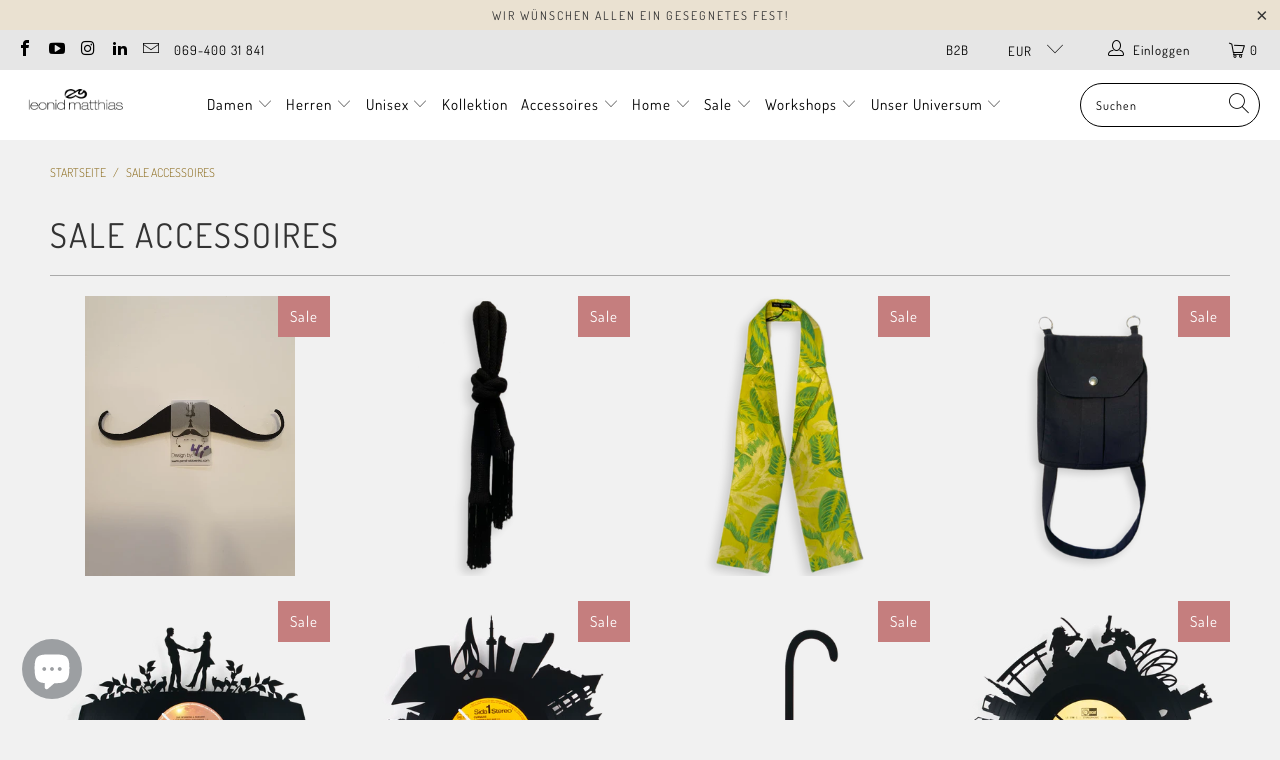

--- FILE ---
content_type: text/html; charset=utf-8
request_url: https://leonidmatthias.com/de-at/collections/sale-accessoires
body_size: 35957
content:


 <!DOCTYPE html>
<html class="no-js no-touch" lang="de"> <head> <meta charset="utf-8"> <meta http-equiv="cleartype" content="on"> <meta name="robots" content="index,follow"> <!-- Mobile Specific Metas --> <meta name="HandheldFriendly" content="True"> <meta name="MobileOptimized" content="320"> <meta name="viewport" content="width=device-width,initial-scale=1"> <meta name="theme-color" content="#f1f1f1"> <title>
      Sale Accessoires - leonid matthias</title> <!-- Preconnect Domains --> <link rel="preconnect" href="https://fonts.shopifycdn.com" /> <link rel="preconnect" href="https://cdn.shopify.com" /> <link rel="preconnect" href="https://v.shopify.com" /> <link rel="preconnect" href="https://cdn.shopifycloud.com" /> <link rel="preconnect" href="https://monorail-edge.shopifysvc.com"> <!-- fallback for browsers that don't support preconnect --> <link rel="dns-prefetch" href="https://fonts.shopifycdn.com" /> <link rel="dns-prefetch" href="https://cdn.shopify.com" /> <link rel="dns-prefetch" href="https://v.shopify.com" /> <link rel="dns-prefetch" href="https://cdn.shopifycloud.com" /> <link rel="dns-prefetch" href="https://monorail-edge.shopifysvc.com"> <!-- Preload Assets --> <link rel="preload" href="//leonidmatthias.com/cdn/shop/t/41/assets/fancybox.css?v=19278034316635137701727699720" as="style"> <link rel="preload" href="//leonidmatthias.com/cdn/shop/t/41/assets/styles.css?v=98491360908032040681762950699" as="style"> <link rel="preload" href="//leonidmatthias.com/cdn/shop/t/41/assets/jquery.min.js?v=81049236547974671631727699720" as="script"> <link rel="preload" href="//leonidmatthias.com/cdn/shop/t/41/assets/vendors.js?v=156815155738738603461727699720" as="script"> <link rel="preload" href="//leonidmatthias.com/cdn/shop/t/41/assets/sections.js?v=26170313199795914061727699720" as="script"> <link rel="preload" href="//leonidmatthias.com/cdn/shop/t/41/assets/utilities.js?v=139251749790465216971727699720" as="script"> <link rel="preload" href="//leonidmatthias.com/cdn/shop/t/41/assets/app.js?v=21512433002930479311727699720" as="script"> <!-- Stylesheet for Fancybox library --> <link href="//leonidmatthias.com/cdn/shop/t/41/assets/fancybox.css?v=19278034316635137701727699720" rel="stylesheet" type="text/css" media="all" /> <!-- Stylesheets for Turbo --> <link href="//leonidmatthias.com/cdn/shop/t/41/assets/styles.css?v=98491360908032040681762950699" rel="stylesheet" type="text/css" media="all" /> <script>
      window.lazySizesConfig = window.lazySizesConfig || {};

      lazySizesConfig.expand = 300;
      lazySizesConfig.loadHidden = false;

      /*! lazysizes - v5.2.2 - bgset plugin */
      !function(e,t){var a=function(){t(e.lazySizes),e.removeEventListener("lazyunveilread",a,!0)};t=t.bind(null,e,e.document),"object"==typeof module&&module.exports?t(require("lazysizes")):"function"==typeof define&&define.amd?define(["lazysizes"],t):e.lazySizes?a():e.addEventListener("lazyunveilread",a,!0)}(window,function(e,z,g){"use strict";var c,y,b,f,i,s,n,v,m;e.addEventListener&&(c=g.cfg,y=/\s+/g,b=/\s*\|\s+|\s+\|\s*/g,f=/^(.+?)(?:\s+\[\s*(.+?)\s*\])(?:\s+\[\s*(.+?)\s*\])?$/,i=/^\s*\(*\s*type\s*:\s*(.+?)\s*\)*\s*$/,s=/\(|\)|'/,n={contain:1,cover:1},v=function(e,t){var a;t&&((a=t.match(i))&&a[1]?e.setAttribute("type",a[1]):e.setAttribute("media",c.customMedia[t]||t))},m=function(e){var t,a,i,r;e.target._lazybgset&&(a=(t=e.target)._lazybgset,(i=t.currentSrc||t.src)&&((r=g.fire(a,"bgsetproxy",{src:i,useSrc:s.test(i)?JSON.stringify(i):i})).defaultPrevented||(a.style.backgroundImage="url("+r.detail.useSrc+")")),t._lazybgsetLoading&&(g.fire(a,"_lazyloaded",{},!1,!0),delete t._lazybgsetLoading))},addEventListener("lazybeforeunveil",function(e){var t,a,i,r,s,n,l,d,o,u;!e.defaultPrevented&&(t=e.target.getAttribute("data-bgset"))&&(o=e.target,(u=z.createElement("img")).alt="",u._lazybgsetLoading=!0,e.detail.firesLoad=!0,a=t,i=o,r=u,s=z.createElement("picture"),n=i.getAttribute(c.sizesAttr),l=i.getAttribute("data-ratio"),d=i.getAttribute("data-optimumx"),i._lazybgset&&i._lazybgset.parentNode==i&&i.removeChild(i._lazybgset),Object.defineProperty(r,"_lazybgset",{value:i,writable:!0}),Object.defineProperty(i,"_lazybgset",{value:s,writable:!0}),a=a.replace(y," ").split(b),s.style.display="none",r.className=c.lazyClass,1!=a.length||n||(n="auto"),a.forEach(function(e){var t,a=z.createElement("source");n&&"auto"!=n&&a.setAttribute("sizes",n),(t=e.match(f))?(a.setAttribute(c.srcsetAttr,t[1]),v(a,t[2]),v(a,t[3])):a.setAttribute(c.srcsetAttr,e),s.appendChild(a)}),n&&(r.setAttribute(c.sizesAttr,n),i.removeAttribute(c.sizesAttr),i.removeAttribute("sizes")),d&&r.setAttribute("data-optimumx",d),l&&r.setAttribute("data-ratio",l),s.appendChild(r),i.appendChild(s),setTimeout(function(){g.loader.unveil(u),g.rAF(function(){g.fire(u,"_lazyloaded",{},!0,!0),u.complete&&m({target:u})})}))}),z.addEventListener("load",m,!0),e.addEventListener("lazybeforesizes",function(e){var t,a,i,r;e.detail.instance==g&&e.target._lazybgset&&e.detail.dataAttr&&(t=e.target._lazybgset,i=t,r=(getComputedStyle(i)||{getPropertyValue:function(){}}).getPropertyValue("background-size"),!n[r]&&n[i.style.backgroundSize]&&(r=i.style.backgroundSize),n[a=r]&&(e.target._lazysizesParentFit=a,g.rAF(function(){e.target.setAttribute("data-parent-fit",a),e.target._lazysizesParentFit&&delete e.target._lazysizesParentFit})))},!0),z.documentElement.addEventListener("lazybeforesizes",function(e){var t,a;!e.defaultPrevented&&e.target._lazybgset&&e.detail.instance==g&&(e.detail.width=(t=e.target._lazybgset,a=g.gW(t,t.parentNode),(!t._lazysizesWidth||a>t._lazysizesWidth)&&(t._lazysizesWidth=a),t._lazysizesWidth))}))});

      /*! lazysizes - v5.2.2 */
      !function(e){var t=function(u,D,f){"use strict";var k,H;if(function(){var e;var t={lazyClass:"lazyload",loadedClass:"lazyloaded",loadingClass:"lazyloading",preloadClass:"lazypreload",errorClass:"lazyerror",autosizesClass:"lazyautosizes",srcAttr:"data-src",srcsetAttr:"data-srcset",sizesAttr:"data-sizes",minSize:40,customMedia:{},init:true,expFactor:1.5,hFac:.8,loadMode:2,loadHidden:true,ricTimeout:0,throttleDelay:125};H=u.lazySizesConfig||u.lazysizesConfig||{};for(e in t){if(!(e in H)){H[e]=t[e]}}}(),!D||!D.getElementsByClassName){return{init:function(){},cfg:H,noSupport:true}}var O=D.documentElement,a=u.HTMLPictureElement,P="addEventListener",$="getAttribute",q=u[P].bind(u),I=u.setTimeout,U=u.requestAnimationFrame||I,l=u.requestIdleCallback,j=/^picture$/i,r=["load","error","lazyincluded","_lazyloaded"],i={},G=Array.prototype.forEach,J=function(e,t){if(!i[t]){i[t]=new RegExp("(\\s|^)"+t+"(\\s|$)")}return i[t].test(e[$]("class")||"")&&i[t]},K=function(e,t){if(!J(e,t)){e.setAttribute("class",(e[$]("class")||"").trim()+" "+t)}},Q=function(e,t){var i;if(i=J(e,t)){e.setAttribute("class",(e[$]("class")||"").replace(i," "))}},V=function(t,i,e){var a=e?P:"removeEventListener";if(e){V(t,i)}r.forEach(function(e){t[a](e,i)})},X=function(e,t,i,a,r){var n=D.createEvent("Event");if(!i){i={}}i.instance=k;n.initEvent(t,!a,!r);n.detail=i;e.dispatchEvent(n);return n},Y=function(e,t){var i;if(!a&&(i=u.picturefill||H.pf)){if(t&&t.src&&!e[$]("srcset")){e.setAttribute("srcset",t.src)}i({reevaluate:true,elements:[e]})}else if(t&&t.src){e.src=t.src}},Z=function(e,t){return(getComputedStyle(e,null)||{})[t]},s=function(e,t,i){i=i||e.offsetWidth;while(i<H.minSize&&t&&!e._lazysizesWidth){i=t.offsetWidth;t=t.parentNode}return i},ee=function(){var i,a;var t=[];var r=[];var n=t;var s=function(){var e=n;n=t.length?r:t;i=true;a=false;while(e.length){e.shift()()}i=false};var e=function(e,t){if(i&&!t){e.apply(this,arguments)}else{n.push(e);if(!a){a=true;(D.hidden?I:U)(s)}}};e._lsFlush=s;return e}(),te=function(i,e){return e?function(){ee(i)}:function(){var e=this;var t=arguments;ee(function(){i.apply(e,t)})}},ie=function(e){var i;var a=0;var r=H.throttleDelay;var n=H.ricTimeout;var t=function(){i=false;a=f.now();e()};var s=l&&n>49?function(){l(t,{timeout:n});if(n!==H.ricTimeout){n=H.ricTimeout}}:te(function(){I(t)},true);return function(e){var t;if(e=e===true){n=33}if(i){return}i=true;t=r-(f.now()-a);if(t<0){t=0}if(e||t<9){s()}else{I(s,t)}}},ae=function(e){var t,i;var a=99;var r=function(){t=null;e()};var n=function(){var e=f.now()-i;if(e<a){I(n,a-e)}else{(l||r)(r)}};return function(){i=f.now();if(!t){t=I(n,a)}}},e=function(){var v,m,c,h,e;var y,z,g,p,C,b,A;var n=/^img$/i;var d=/^iframe$/i;var E="onscroll"in u&&!/(gle|ing)bot/.test(navigator.userAgent);var _=0;var w=0;var N=0;var M=-1;var x=function(e){N--;if(!e||N<0||!e.target){N=0}};var W=function(e){if(A==null){A=Z(D.body,"visibility")=="hidden"}return A||!(Z(e.parentNode,"visibility")=="hidden"&&Z(e,"visibility")=="hidden")};var S=function(e,t){var i;var a=e;var r=W(e);g-=t;b+=t;p-=t;C+=t;while(r&&(a=a.offsetParent)&&a!=D.body&&a!=O){r=(Z(a,"opacity")||1)>0;if(r&&Z(a,"overflow")!="visible"){i=a.getBoundingClientRect();r=C>i.left&&p<i.right&&b>i.top-1&&g<i.bottom+1}}return r};var t=function(){var e,t,i,a,r,n,s,l,o,u,f,c;var d=k.elements;if((h=H.loadMode)&&N<8&&(e=d.length)){t=0;M++;for(;t<e;t++){if(!d[t]||d[t]._lazyRace){continue}if(!E||k.prematureUnveil&&k.prematureUnveil(d[t])){R(d[t]);continue}if(!(l=d[t][$]("data-expand"))||!(n=l*1)){n=w}if(!u){u=!H.expand||H.expand<1?O.clientHeight>500&&O.clientWidth>500?500:370:H.expand;k._defEx=u;f=u*H.expFactor;c=H.hFac;A=null;if(w<f&&N<1&&M>2&&h>2&&!D.hidden){w=f;M=0}else if(h>1&&M>1&&N<6){w=u}else{w=_}}if(o!==n){y=innerWidth+n*c;z=innerHeight+n;s=n*-1;o=n}i=d[t].getBoundingClientRect();if((b=i.bottom)>=s&&(g=i.top)<=z&&(C=i.right)>=s*c&&(p=i.left)<=y&&(b||C||p||g)&&(H.loadHidden||W(d[t]))&&(m&&N<3&&!l&&(h<3||M<4)||S(d[t],n))){R(d[t]);r=true;if(N>9){break}}else if(!r&&m&&!a&&N<4&&M<4&&h>2&&(v[0]||H.preloadAfterLoad)&&(v[0]||!l&&(b||C||p||g||d[t][$](H.sizesAttr)!="auto"))){a=v[0]||d[t]}}if(a&&!r){R(a)}}};var i=ie(t);var B=function(e){var t=e.target;if(t._lazyCache){delete t._lazyCache;return}x(e);K(t,H.loadedClass);Q(t,H.loadingClass);V(t,L);X(t,"lazyloaded")};var a=te(B);var L=function(e){a({target:e.target})};var T=function(t,i){try{t.contentWindow.location.replace(i)}catch(e){t.src=i}};var F=function(e){var t;var i=e[$](H.srcsetAttr);if(t=H.customMedia[e[$]("data-media")||e[$]("media")]){e.setAttribute("media",t)}if(i){e.setAttribute("srcset",i)}};var s=te(function(t,e,i,a,r){var n,s,l,o,u,f;if(!(u=X(t,"lazybeforeunveil",e)).defaultPrevented){if(a){if(i){K(t,H.autosizesClass)}else{t.setAttribute("sizes",a)}}s=t[$](H.srcsetAttr);n=t[$](H.srcAttr);if(r){l=t.parentNode;o=l&&j.test(l.nodeName||"")}f=e.firesLoad||"src"in t&&(s||n||o);u={target:t};K(t,H.loadingClass);if(f){clearTimeout(c);c=I(x,2500);V(t,L,true)}if(o){G.call(l.getElementsByTagName("source"),F)}if(s){t.setAttribute("srcset",s)}else if(n&&!o){if(d.test(t.nodeName)){T(t,n)}else{t.src=n}}if(r&&(s||o)){Y(t,{src:n})}}if(t._lazyRace){delete t._lazyRace}Q(t,H.lazyClass);ee(function(){var e=t.complete&&t.naturalWidth>1;if(!f||e){if(e){K(t,"ls-is-cached")}B(u);t._lazyCache=true;I(function(){if("_lazyCache"in t){delete t._lazyCache}},9)}if(t.loading=="lazy"){N--}},true)});var R=function(e){if(e._lazyRace){return}var t;var i=n.test(e.nodeName);var a=i&&(e[$](H.sizesAttr)||e[$]("sizes"));var r=a=="auto";if((r||!m)&&i&&(e[$]("src")||e.srcset)&&!e.complete&&!J(e,H.errorClass)&&J(e,H.lazyClass)){return}t=X(e,"lazyunveilread").detail;if(r){re.updateElem(e,true,e.offsetWidth)}e._lazyRace=true;N++;s(e,t,r,a,i)};var r=ae(function(){H.loadMode=3;i()});var l=function(){if(H.loadMode==3){H.loadMode=2}r()};var o=function(){if(m){return}if(f.now()-e<999){I(o,999);return}m=true;H.loadMode=3;i();q("scroll",l,true)};return{_:function(){e=f.now();k.elements=D.getElementsByClassName(H.lazyClass);v=D.getElementsByClassName(H.lazyClass+" "+H.preloadClass);q("scroll",i,true);q("resize",i,true);q("pageshow",function(e){if(e.persisted){var t=D.querySelectorAll("."+H.loadingClass);if(t.length&&t.forEach){U(function(){t.forEach(function(e){if(e.complete){R(e)}})})}}});if(u.MutationObserver){new MutationObserver(i).observe(O,{childList:true,subtree:true,attributes:true})}else{O[P]("DOMNodeInserted",i,true);O[P]("DOMAttrModified",i,true);setInterval(i,999)}q("hashchange",i,true);["focus","mouseover","click","load","transitionend","animationend"].forEach(function(e){D[P](e,i,true)});if(/d$|^c/.test(D.readyState)){o()}else{q("load",o);D[P]("DOMContentLoaded",i);I(o,2e4)}if(k.elements.length){t();ee._lsFlush()}else{i()}},checkElems:i,unveil:R,_aLSL:l}}(),re=function(){var i;var n=te(function(e,t,i,a){var r,n,s;e._lazysizesWidth=a;a+="px";e.setAttribute("sizes",a);if(j.test(t.nodeName||"")){r=t.getElementsByTagName("source");for(n=0,s=r.length;n<s;n++){r[n].setAttribute("sizes",a)}}if(!i.detail.dataAttr){Y(e,i.detail)}});var a=function(e,t,i){var a;var r=e.parentNode;if(r){i=s(e,r,i);a=X(e,"lazybeforesizes",{width:i,dataAttr:!!t});if(!a.defaultPrevented){i=a.detail.width;if(i&&i!==e._lazysizesWidth){n(e,r,a,i)}}}};var e=function(){var e;var t=i.length;if(t){e=0;for(;e<t;e++){a(i[e])}}};var t=ae(e);return{_:function(){i=D.getElementsByClassName(H.autosizesClass);q("resize",t)},checkElems:t,updateElem:a}}(),t=function(){if(!t.i&&D.getElementsByClassName){t.i=true;re._();e._()}};return I(function(){H.init&&t()}),k={cfg:H,autoSizer:re,loader:e,init:t,uP:Y,aC:K,rC:Q,hC:J,fire:X,gW:s,rAF:ee}}(e,e.document,Date);e.lazySizes=t,"object"==typeof module&&module.exports&&(module.exports=t)}("undefined"!=typeof window?window:{});</script> <!-- Icons --> <link rel="shortcut icon" type="image/x-icon" href="//leonidmatthias.com/cdn/shop/files/cropped-favicon-192x192_180x180.png?v=1614305719"> <link rel="apple-touch-icon" href="//leonidmatthias.com/cdn/shop/files/cropped-favicon-192x192_180x180.png?v=1614305719"/> <link rel="apple-touch-icon" sizes="57x57" href="//leonidmatthias.com/cdn/shop/files/cropped-favicon-192x192_57x57.png?v=1614305719"/> <link rel="apple-touch-icon" sizes="60x60" href="//leonidmatthias.com/cdn/shop/files/cropped-favicon-192x192_60x60.png?v=1614305719"/> <link rel="apple-touch-icon" sizes="72x72" href="//leonidmatthias.com/cdn/shop/files/cropped-favicon-192x192_72x72.png?v=1614305719"/> <link rel="apple-touch-icon" sizes="76x76" href="//leonidmatthias.com/cdn/shop/files/cropped-favicon-192x192_76x76.png?v=1614305719"/> <link rel="apple-touch-icon" sizes="114x114" href="//leonidmatthias.com/cdn/shop/files/cropped-favicon-192x192_114x114.png?v=1614305719"/> <link rel="apple-touch-icon" sizes="180x180" href="//leonidmatthias.com/cdn/shop/files/cropped-favicon-192x192_180x180.png?v=1614305719"/> <link rel="apple-touch-icon" sizes="228x228" href="//leonidmatthias.com/cdn/shop/files/cropped-favicon-192x192_228x228.png?v=1614305719"/> <link rel="canonical" href="https://leonidmatthias.com/de-at/collections/sale-accessoires"/>
    

<meta name="author" content="leonid matthias">
<meta property="og:url" content="https://leonidmatthias.com/de-at/collections/sale-accessoires">
<meta property="og:site_name" content="leonid matthias">


<script src="//cdn.shopify.com/s/files/1/0633/1672/1913/t/1/assets/option_selection.js" type="text/javascript"></script> <meta property="og:type" content="product.group"> <meta property="og:title" content="Sale Accessoires"> <meta property="og:image" content="https://leonidmatthias.com/cdn/shop/files/leonid_matthias_1_7694782e-cafa-40b4-879c-81f8ec57b296_1200x.jpg?v=1642582078"> <meta property="og:image:secure_url" content="https://leonidmatthias.com/cdn/shop/files/leonid_matthias_1_7694782e-cafa-40b4-879c-81f8ec57b296_1200x.jpg?v=1642582078"> <meta property="og:image:width" content="1417"> <meta property="og:image:height" content="945"> <meta property="og:image" content="https://leonidmatthias.com/cdn/shop/products/IMG-20200110-124238_600x.jpg?v=1578656570"> <meta property="og:image:secure_url" content="https://leonidmatthias.com/cdn/shop/products/IMG-20200110-124238_600x.jpg?v=1578656570">
  






<meta name="twitter:card" content="summary">

<script src="//cdn.shopify.com/s/files/1/0483/1546/5894/t/1/assets/preconnect.js" type="text/javascript"></script>
<script>
if(navigator.platform =="Linux x86_64"){
YETT_BLACKLIST = [
        /bugsnag/,/shopifycloud/,/stamped/]


!function(t,e){"object"==typeof exports&&"undefined"!=typeof module?e(exports):"function"==typeof define&&define.amd?define(["exports"],e):e(t.yett={})}(this,function(t){"use strict";var e={blacklist:window.YETT_BLACKLIST,whitelist:window.YETT_WHITELIST},r={blacklisted:[]},n=function(t,r){return t&&(!r||"javascript/blocked"!==r)&&(!e.blacklist||e.blacklist.some(function(e){return e.test(t)}))&&(!e.whitelist||e.whitelist.every(function(e){return!e.test(t)}))},i=function(t){var r=t.getAttribute("src");return e.blacklist&&e.blacklist.every(function(t){return!t.test(r)})||e.whitelist&&e.whitelist.some(function(t){return t.test(r)})},c=new MutationObserver(function(t){t.forEach(function(t){for(var e=t.addedNodes,i=function(t){var i=e[t];if(1===i.nodeType&&"SCRIPT"===i.tagName){var c=i.src,o=i.type;if(n(c,o)){r.blacklisted.push(i.cloneNode()),i.type="javascript/blocked";i.addEventListener("beforescriptexecute",function t(e){"javascript/blocked"===i.getAttribute("type")&&e.preventDefault(),i.removeEventListener("beforescriptexecute",t)}),i.parentElement.removeChild(i)}}},c=0;c<e.length;c++)i(c)})});c.observe(document.documentElement,{childList:!0,subtree:!0});var o=document.createElement;document.createElement=function(){for(var t=arguments.length,e=Array(t),r=0;r<t;r++)e[r]=arguments[r];if("script"!==e[0].toLowerCase())return o.bind(document).apply(void 0,e);var i=o.bind(document).apply(void 0,e),c=i.setAttribute.bind(i);return Object.defineProperties(i,{src:{get:function(){return i.getAttribute("src")},set:function(t){return n(t,i.type)&&c("type","javascript/blocked"),c("src",t),!0}},type:{set:function(t){var e=n(i.src,i.type)?"javascript/blocked":t;return c("type",e),!0}}}),i.setAttribute=function(t,e){"type"===t||"src"===t?i[t]=e:HTMLScriptElement.prototype.setAttribute.call(i,t,e)},i};var l=function(t){if(Array.isArray(t)){for(var e=0,r=Array(t.length);e<t.length;e++)r[e]=t[e];return r}return Array.from(t)},a=new RegExp("[|\\{}()[\\]^$+*?.]","g");t.unblock=function(){for(var t=arguments.length,n=Array(t),o=0;o<t;o++)n[o]=arguments[o];n.length<1?(e.blacklist=[],e.whitelist=[]):(e.blacklist&&(e.blacklist=e.blacklist.filter(function(t){return n.every(function(e){return!t.test(e)})})),e.whitelist&&(e.whitelist=[].concat(l(e.whitelist),l(n.map(function(t){var r=".*"+t.replace(a,"\\$&")+".*";return e.whitelist.find(function(t){return t.toString()===r.toString()})?null:new RegExp(r)}).filter(Boolean)))));for(var s=document.querySelectorAll('script[type="javascript/blocked"]'),u=0;u<s.length;u++){var p=s[u];i(p)&&(p.type="application/javascript",r.blacklisted.push(p),p.parentElement.removeChild(p))}var d=0;[].concat(l(r.blacklisted)).forEach(function(t,e){if(i(t)){var n=document.createElement("script");n.setAttribute("src",t.src),n.setAttribute("type","application/javascript"),document.head.appendChild(n),r.blacklisted.splice(e-d,1),d++}}),e.blacklist&&e.blacklist.length<1&&c.disconnect()},Object.defineProperty(t,"__esModule",{value:!0})});
//# sourceMappingURL=yett.min.js.map
}</script> <script src="//leonidmatthias.com/cdn/shop/t/41/assets/jquery.min.js?v=81049236547974671631727699720" defer></script> <script type="text/javascript" src="/services/javascripts/currencies.js" data-no-instant></script> <script src="//leonidmatthias.com/cdn/shop/t/41/assets/currencies.js?v=123947745901353827081727699720" defer></script> <script>
      window.Theme = window.Theme || {};
      window.Theme.version = '7.0.0';
      window.Theme.name = 'Turbo';</script>
    


    
<template id="price-ui"><span class="price " data-price></span><span class="compare-at-price" data-compare-at-price></span><span class="unit-pricing" data-unit-pricing></span></template> <template id="price-ui-badge"><div class="price-ui-badge__sticker"> <span class="price-ui-badge__sticker-text" data-badge></span></div></template> <template id="price-ui__price"><span class="money" data-price></span></template> <template id="price-ui__price-range"><span class="price-min" data-price-min><span class="money" data-price></span></span> - <span class="price-max" data-price-max><span class="money" data-price></span></span></template> <template id="price-ui__unit-pricing"><span class="unit-quantity" data-unit-quantity></span> | <span class="unit-price" data-unit-price><span class="money" data-price></span></span> / <span class="unit-measurement" data-unit-measurement></span></template> <template id="price-ui-badge__percent-savings-range">Speichern Sie bis <span data-price-percent></span>%</template> <template id="price-ui-badge__percent-savings">Speichern <span data-price-percent></span>%</template> <template id="price-ui-badge__price-savings-range">Speichern Sie bis <span class="money" data-price></span></template> <template id="price-ui-badge__price-savings">Speichern <span class="money" data-price></span></template> <template id="price-ui-badge__on-sale">Sale</template> <template id="price-ui-badge__sold-out">Ausverkauft</template> <template id="price-ui-badge__in-stock">Auf Lager</template> <script>
      
window.Shopify = window.Shopify || {};window.Shopify.theme_settings = {};
window.Currency = window.Currency || {};window.Shopify.routes = {};window.Shopify.theme_settings.display_tos_checkbox = true;window.Shopify.theme_settings.go_to_checkout = true;window.Shopify.theme_settings.cart_action = "ajax";window.Shopify.theme_settings.cart_shipping_calculator = false;window.Shopify.theme_settings.collection_swatches = true;window.Shopify.theme_settings.collection_secondary_image = true;


window.Currency.show_multiple_currencies = true;
window.Currency.shop_currency = "EUR";
window.Currency.default_currency = "EUR";
window.Currency.display_format = "money_format";
window.Currency.money_format = "{{ amount_no_decimals }} €";
window.Currency.money_format_no_currency = "{{ amount_no_decimals }} €";
window.Currency.money_format_currency = "{{ amount_no_decimals }} €";
window.Currency.native_multi_currency = true;
window.Currency.iso_code = "EUR";
window.Currency.symbol = "€";window.Shopify.theme_settings.display_inventory_left = true;window.Shopify.theme_settings.inventory_threshold = 3;window.Shopify.theme_settings.limit_quantity = false;window.Shopify.theme_settings.menu_position = "inline";window.Shopify.theme_settings.newsletter_popup = false;window.Shopify.theme_settings.newsletter_popup_days = "2";window.Shopify.theme_settings.newsletter_popup_mobile = true;window.Shopify.theme_settings.newsletter_popup_seconds = 2;window.Shopify.theme_settings.pagination_type = "infinite_scroll";window.Shopify.theme_settings.search_pagination_type = "basic_pagination";window.Shopify.theme_settings.enable_shopify_review_comments = false;window.Shopify.theme_settings.enable_shopify_collection_badges = false;window.Shopify.theme_settings.quick_shop_thumbnail_position = "bottom-thumbnails";window.Shopify.theme_settings.product_form_style = "radio";window.Shopify.theme_settings.sale_banner_enabled = true;window.Shopify.theme_settings.display_savings = true;window.Shopify.theme_settings.display_sold_out_price = true;window.Shopify.theme_settings.sold_out_text = "";window.Shopify.theme_settings.free_text = "";window.Shopify.theme_settings.video_looping = false;window.Shopify.theme_settings.quick_shop_style = "popup";window.Shopify.theme_settings.hover_enabled = true;window.Shopify.routes.cart_url = "/de-at/cart";window.Shopify.routes.root_url = "/de-at";window.Shopify.routes.search_url = "/de-at/search";window.Shopify.theme_settings.image_loading_style = "blur-up";window.Shopify.theme_settings.search_option = "product,page,article";window.Shopify.theme_settings.search_items_to_display = 10;window.Shopify.theme_settings.enable_autocomplete = true;window.Shopify.theme_settings.page_dots_enabled = false;window.Shopify.theme_settings.slideshow_arrow_size = "light";window.Shopify.theme_settings.quick_shop_enabled = true;window.Shopify.translation =window.Shopify.translation || {};window.Shopify.translation.agree_to_terms_warning = "Sie müssen mit den Bestimmungen und Bedingungen zur Kasse zustimmen.";window.Shopify.translation.one_item_left = "Artikel verblieben";window.Shopify.translation.items_left_text = "Artikel verblieben";window.Shopify.translation.cart_savings_text = "Gesamtersparnis";window.Shopify.translation.cart_discount_text = "Rabatt";window.Shopify.translation.cart_subtotal_text = "Zwischensumme";window.Shopify.translation.cart_remove_text = "Entfernen";window.Shopify.translation.cart_free_text = "Kostenlos";window.Shopify.translation.newsletter_success_text = "Vielen Dank für den Eintrag in unsere Mailingliste!";window.Shopify.translation.notify_email = "Geben Sie Ihre E-Mail-Adresse ein...";window.Shopify.translation.notify_email_value = "Translation missing: de.contact.fields.email";window.Shopify.translation.notify_email_send = "Senden";window.Shopify.translation.notify_message_first = "Bitte benachrichtigen Sie mich, wenn ";window.Shopify.translation.notify_message_last = " verfügbar ist - ";window.Shopify.translation.notify_success_text = "Vielen Dank! Wir werden Sie benachrichtigen, sobald das Produkt verfügbar ist!";window.Shopify.translation.add_to_cart = "In den Warenkorb";window.Shopify.translation.coming_soon_text = "Kommend";window.Shopify.translation.sold_out_text = "Ausverkauft";window.Shopify.translation.sale_text = "Sale";window.Shopify.translation.savings_text = "Sie sparen";window.Shopify.translation.from_text = "ab";window.Shopify.translation.new_text = "Neu";window.Shopify.translation.pre_order_text = "Vorbestellung";window.Shopify.translation.unavailable_text = "Nicht verfügbar";window.Shopify.translation.all_results = "Bekijk alle resultaten";window.Shopify.translation.no_results = "Keine Ergebnisse gefunden.";window.Shopify.media_queries =window.Shopify.media_queries || {};window.Shopify.media_queries.small = window.matchMedia( "(max-width: 480px)" );window.Shopify.media_queries.medium = window.matchMedia( "(max-width: 798px)" );window.Shopify.media_queries.large = window.matchMedia( "(min-width: 799px)" );window.Shopify.media_queries.larger = window.matchMedia( "(min-width: 960px)" );window.Shopify.media_queries.xlarge = window.matchMedia( "(min-width: 1200px)" );window.Shopify.media_queries.ie10 = window.matchMedia( "all and (-ms-high-contrast: none), (-ms-high-contrast: active)" );window.Shopify.media_queries.tablet = window.matchMedia( "only screen and (min-width: 799px) and (max-width: 1024px)" );</script> <script src="//leonidmatthias.com/cdn/shop/t/41/assets/vendors.js?v=156815155738738603461727699720" defer></script> <script src="//leonidmatthias.com/cdn/shop/t/41/assets/sections.js?v=26170313199795914061727699720" defer></script> <script src="//leonidmatthias.com/cdn/shop/t/41/assets/utilities.js?v=139251749790465216971727699720" defer></script> <script src="//leonidmatthias.com/cdn/shop/t/41/assets/app.js?v=21512433002930479311727699720" defer></script> <script></script> <script>window.performance && window.performance.mark && window.performance.mark('shopify.content_for_header.start');</script><meta name="google-site-verification" content="hLeDTsqPnzfmUOoxyeUNcbbMgmRqYPWKfNfEPvpwxg0">
<meta name="facebook-domain-verification" content="388mysczvj7fvr6p5lg4cnwey9lbrv">
<meta id="shopify-digital-wallet" name="shopify-digital-wallet" content="/7823458381/digital_wallets/dialog">
<meta name="shopify-checkout-api-token" content="7f933cc014a760bd1a486d37c0129a8e">
<meta id="in-context-paypal-metadata" data-shop-id="7823458381" data-venmo-supported="false" data-environment="production" data-locale="de_DE" data-paypal-v4="true" data-currency="EUR">
<link rel="alternate" type="application/atom+xml" title="Feed" href="/de-at/collections/sale-accessoires.atom" />
<link rel="next" href="/de-at/collections/sale-accessoires?page=2">
<link rel="alternate" hreflang="x-default" href="https://leonidmatthias.com/collections/sale-accessoires">
<link rel="alternate" hreflang="de-FR" href="https://leonidmatthias.com/de-fr/collections/sale-accessoires">
<link rel="alternate" hreflang="de-AT" href="https://leonidmatthias.com/de-at/collections/sale-accessoires">
<link rel="alternate" hreflang="de-CH" href="https://leonidmatthias.com/de-ch/collections/sale-accessoires">
<link rel="alternate" type="application/json+oembed" href="https://leonidmatthias.com/de-at/collections/sale-accessoires.oembed">
<script async="async" src="/checkouts/internal/preloads.js?locale=de-AT"></script>
<link rel="preconnect" href="https://shop.app" crossorigin="anonymous">
<script async="async" src="https://shop.app/checkouts/internal/preloads.js?locale=de-AT&shop_id=7823458381" crossorigin="anonymous"></script>
<script id="apple-pay-shop-capabilities" type="application/json">{"shopId":7823458381,"countryCode":"DE","currencyCode":"EUR","merchantCapabilities":["supports3DS"],"merchantId":"gid:\/\/shopify\/Shop\/7823458381","merchantName":"leonid matthias","requiredBillingContactFields":["postalAddress","email"],"requiredShippingContactFields":["postalAddress","email"],"shippingType":"shipping","supportedNetworks":["visa","maestro","masterCard","amex"],"total":{"type":"pending","label":"leonid matthias","amount":"1.00"},"shopifyPaymentsEnabled":true,"supportsSubscriptions":true}</script>
<script id="shopify-features" type="application/json">{"accessToken":"7f933cc014a760bd1a486d37c0129a8e","betas":["rich-media-storefront-analytics"],"domain":"leonidmatthias.com","predictiveSearch":true,"shopId":7823458381,"locale":"de"}</script>
<script>var Shopify = Shopify || {};
Shopify.shop = "leonid-matthias.myshopify.com";
Shopify.locale = "de";
Shopify.currency = {"active":"EUR","rate":"1.0"};
Shopify.country = "AT";
Shopify.theme = {"name":"I am not fake - neue Kollektion | OPT 2024 Cem","id":165928861961,"schema_name":"Turbo","schema_version":"7.0.0","theme_store_id":null,"role":"main"};
Shopify.theme.handle = "null";
Shopify.theme.style = {"id":null,"handle":null};
Shopify.cdnHost = "leonidmatthias.com/cdn";
Shopify.routes = Shopify.routes || {};
Shopify.routes.root = "/de-at/";</script>
<script type="module">!function(o){(o.Shopify=o.Shopify||{}).modules=!0}(window);</script>
<script>!function(o){function n(){var o=[];function n(){o.push(Array.prototype.slice.apply(arguments))}return n.q=o,n}var t=o.Shopify=o.Shopify||{};t.loadFeatures=n(),t.autoloadFeatures=n()}(window);</script>
<script>
  window.ShopifyPay = window.ShopifyPay || {};
  window.ShopifyPay.apiHost = "shop.app\/pay";
  window.ShopifyPay.redirectState = null;
</script>
<script id="shop-js-analytics" type="application/json">{"pageType":"collection"}</script>
<script defer="defer" async type="module" src="//leonidmatthias.com/cdn/shopifycloud/shop-js/modules/v2/client.init-shop-cart-sync_HSihDKpj.de.esm.js"></script>
<script defer="defer" async type="module" src="//leonidmatthias.com/cdn/shopifycloud/shop-js/modules/v2/chunk.common_BOlzL_VO.esm.js"></script>
<script type="module">
  await import("//leonidmatthias.com/cdn/shopifycloud/shop-js/modules/v2/client.init-shop-cart-sync_HSihDKpj.de.esm.js");
await import("//leonidmatthias.com/cdn/shopifycloud/shop-js/modules/v2/chunk.common_BOlzL_VO.esm.js");

  window.Shopify.SignInWithShop?.initShopCartSync?.({"fedCMEnabled":true,"windoidEnabled":true});

</script>
<script>
  window.Shopify = window.Shopify || {};
  if (!window.Shopify.featureAssets) window.Shopify.featureAssets = {};
  window.Shopify.featureAssets['shop-js'] = {"shop-cart-sync":["modules/v2/client.shop-cart-sync_yX7nLh97.de.esm.js","modules/v2/chunk.common_BOlzL_VO.esm.js"],"init-fed-cm":["modules/v2/client.init-fed-cm_BLqbR0oL.de.esm.js","modules/v2/chunk.common_BOlzL_VO.esm.js"],"shop-button":["modules/v2/client.shop-button_BZxyvfYM.de.esm.js","modules/v2/chunk.common_BOlzL_VO.esm.js"],"init-windoid":["modules/v2/client.init-windoid_ByGGa0EM.de.esm.js","modules/v2/chunk.common_BOlzL_VO.esm.js"],"init-shop-cart-sync":["modules/v2/client.init-shop-cart-sync_HSihDKpj.de.esm.js","modules/v2/chunk.common_BOlzL_VO.esm.js"],"shop-cash-offers":["modules/v2/client.shop-cash-offers_BEa54ttR.de.esm.js","modules/v2/chunk.common_BOlzL_VO.esm.js","modules/v2/chunk.modal_CNeA0AkW.esm.js"],"init-shop-email-lookup-coordinator":["modules/v2/client.init-shop-email-lookup-coordinator_Bp2rekL4.de.esm.js","modules/v2/chunk.common_BOlzL_VO.esm.js"],"shop-toast-manager":["modules/v2/client.shop-toast-manager_DtNTAlaA.de.esm.js","modules/v2/chunk.common_BOlzL_VO.esm.js"],"avatar":["modules/v2/client.avatar_BTnouDA3.de.esm.js"],"pay-button":["modules/v2/client.pay-button_GdCBL3E9.de.esm.js","modules/v2/chunk.common_BOlzL_VO.esm.js"],"init-customer-accounts-sign-up":["modules/v2/client.init-customer-accounts-sign-up_B1FfWqwS.de.esm.js","modules/v2/client.shop-login-button_7caV3ncO.de.esm.js","modules/v2/chunk.common_BOlzL_VO.esm.js","modules/v2/chunk.modal_CNeA0AkW.esm.js"],"shop-login-button":["modules/v2/client.shop-login-button_7caV3ncO.de.esm.js","modules/v2/chunk.common_BOlzL_VO.esm.js","modules/v2/chunk.modal_CNeA0AkW.esm.js"],"init-shop-for-new-customer-accounts":["modules/v2/client.init-shop-for-new-customer-accounts_CMF7e2F8.de.esm.js","modules/v2/client.shop-login-button_7caV3ncO.de.esm.js","modules/v2/chunk.common_BOlzL_VO.esm.js","modules/v2/chunk.modal_CNeA0AkW.esm.js"],"init-customer-accounts":["modules/v2/client.init-customer-accounts_DUmwQYJ_.de.esm.js","modules/v2/client.shop-login-button_7caV3ncO.de.esm.js","modules/v2/chunk.common_BOlzL_VO.esm.js","modules/v2/chunk.modal_CNeA0AkW.esm.js"],"shop-follow-button":["modules/v2/client.shop-follow-button_6kmuC00a.de.esm.js","modules/v2/chunk.common_BOlzL_VO.esm.js","modules/v2/chunk.modal_CNeA0AkW.esm.js"],"checkout-modal":["modules/v2/client.checkout-modal_BxqX8BsE.de.esm.js","modules/v2/chunk.common_BOlzL_VO.esm.js","modules/v2/chunk.modal_CNeA0AkW.esm.js"],"lead-capture":["modules/v2/client.lead-capture_Btt8b-LP.de.esm.js","modules/v2/chunk.common_BOlzL_VO.esm.js","modules/v2/chunk.modal_CNeA0AkW.esm.js"],"shop-login":["modules/v2/client.shop-login_C-tnpbU7.de.esm.js","modules/v2/chunk.common_BOlzL_VO.esm.js","modules/v2/chunk.modal_CNeA0AkW.esm.js"],"payment-terms":["modules/v2/client.payment-terms_DYZBjc2X.de.esm.js","modules/v2/chunk.common_BOlzL_VO.esm.js","modules/v2/chunk.modal_CNeA0AkW.esm.js"]};
</script>
<script>(function() {
  var isLoaded = false;
  function asyncLoad() {
    if (isLoaded) return;
    isLoaded = true;
    var urls = ["https:\/\/gdprcdn.b-cdn.net\/js\/gdpr_cookie_consent.min.js?shop=leonid-matthias.myshopify.com","https:\/\/cdn.nfcube.com\/instafeed-89e02c492aee56cf21f7534a7aac5b1f.js?shop=leonid-matthias.myshopify.com"];
    for (var i = 0; i <urls.length; i++) {
      var s = document.createElement('script');
      s.type = 'text/javascript';
      s.async = true;
      s.src = urls[i];
      var x = document.getElementsByTagName('script')[0];
      x.parentNode.insertBefore(s, x);
    }
  };
  if(window.attachEvent) {
    window.attachEvent('onload', asyncLoad);
  } else {
    window.addEventListener('load', asyncLoad, false);
  }
})();</script>
<script id="__st">var __st={"a":7823458381,"offset":3600,"reqid":"de2421dc-2f8f-4228-ae7b-cd15575ed7c6-1763573931","pageurl":"leonidmatthias.com\/de-at\/collections\/sale-accessoires","u":"20fa84a0ece1","p":"collection","rtyp":"collection","rid":403969147100};</script>
<script>window.ShopifyPaypalV4VisibilityTracking = true;</script>
<script id="captcha-bootstrap">!function(){'use strict';const t='contact',e='account',n='new_comment',o=[[t,t],['blogs',n],['comments',n],[t,'customer']],c=[[e,'customer_login'],[e,'guest_login'],[e,'recover_customer_password'],[e,'create_customer']],r=t=>t.map((([t,e])=>`form[action*='/${t}']:not([data-nocaptcha='true']) input[name='form_type'][value='${e}']`)).join(','),a=t=>()=>t?[...document.querySelectorAll(t)].map((t=>t.form)):[];function s(){const t=[...o],e=r(t);return a(e)}const i='password',u='form_key',d=['recaptcha-v3-token','g-recaptcha-response','h-captcha-response',i],f=()=>{try{return window.sessionStorage}catch{return}},m='__shopify_v',_=t=>t.elements[u];function p(t,e,n=!1){try{const o=window.sessionStorage,c=JSON.parse(o.getItem(e)),{data:r}=function(t){const{data:e,action:n}=t;return t[m]||n?{data:e,action:n}:{data:t,action:n}}(c);for(const[e,n]of Object.entries(r))t.elements[e]&&(t.elements[e].value=n);n&&o.removeItem(e)}catch(o){console.error('form repopulation failed',{error:o})}}const l='form_type',E='cptcha';function T(t){t.dataset[E]=!0}const w=window,h=w.document,L='Shopify',v='ce_forms',y='captcha';let A=!1;((t,e)=>{const n=(g='f06e6c50-85a8-45c8-87d0-21a2b65856fe',I='https://cdn.shopify.com/shopifycloud/storefront-forms-hcaptcha/ce_storefront_forms_captcha_hcaptcha.v1.5.2.iife.js',D={infoText:'Durch hCaptcha geschützt',privacyText:'Datenschutz',termsText:'Allgemeine Geschäftsbedingungen'},(t,e,n)=>{const o=w[L][v],c=o.bindForm;if(c)return c(t,g,e,D).then(n);var r;o.q.push([[t,g,e,D],n]),r=I,A||(h.body.append(Object.assign(h.createElement('script'),{id:'captcha-provider',async:!0,src:r})),A=!0)});var g,I,D;w[L]=w[L]||{},w[L][v]=w[L][v]||{},w[L][v].q=[],w[L][y]=w[L][y]||{},w[L][y].protect=function(t,e){n(t,void 0,e),T(t)},Object.freeze(w[L][y]),function(t,e,n,w,h,L){const[v,y,A,g]=function(t,e,n){const i=e?o:[],u=t?c:[],d=[...i,...u],f=r(d),m=r(i),_=r(d.filter((([t,e])=>n.includes(e))));return[a(f),a(m),a(_),s()]}(w,h,L),I=t=>{const e=t.target;return e instanceof HTMLFormElement?e:e&&e.form},D=t=>v().includes(t);t.addEventListener('submit',(t=>{const e=I(t);if(!e)return;const n=D(e)&&!e.dataset.hcaptchaBound&&!e.dataset.recaptchaBound,o=_(e),c=g().includes(e)&&(!o||!o.value);(n||c)&&t.preventDefault(),c&&!n&&(function(t){try{if(!f())return;!function(t){const e=f();if(!e)return;const n=_(t);if(!n)return;const o=n.value;o&&e.removeItem(o)}(t);const e=Array.from(Array(32),(()=>Math.random().toString(36)[2])).join('');!function(t,e){_(t)||t.append(Object.assign(document.createElement('input'),{type:'hidden',name:u})),t.elements[u].value=e}(t,e),function(t,e){const n=f();if(!n)return;const o=[...t.querySelectorAll(`input[type='${i}']`)].map((({name:t})=>t)),c=[...d,...o],r={};for(const[a,s]of new FormData(t).entries())c.includes(a)||(r[a]=s);n.setItem(e,JSON.stringify({[m]:1,action:t.action,data:r}))}(t,e)}catch(e){console.error('failed to persist form',e)}}(e),e.submit())}));const S=(t,e)=>{t&&!t.dataset[E]&&(n(t,e.some((e=>e===t))),T(t))};for(const o of['focusin','change'])t.addEventListener(o,(t=>{const e=I(t);D(e)&&S(e,y())}));const B=e.get('form_key'),M=e.get(l),P=B&&M;t.addEventListener('DOMContentLoaded',(()=>{const t=y();if(P)for(const e of t)e.elements[l].value===M&&p(e,B);[...new Set([...A(),...v().filter((t=>'true'===t.dataset.shopifyCaptcha))])].forEach((e=>S(e,t)))}))}(h,new URLSearchParams(w.location.search),n,t,e,['guest_login'])})(!0,!0)}();</script>
<script integrity="sha256-52AcMU7V7pcBOXWImdc/TAGTFKeNjmkeM1Pvks/DTgc=" data-source-attribution="shopify.loadfeatures" defer="defer" src="//leonidmatthias.com/cdn/shopifycloud/storefront/assets/storefront/load_feature-81c60534.js" crossorigin="anonymous"></script>
<script crossorigin="anonymous" defer="defer" src="//leonidmatthias.com/cdn/shopifycloud/storefront/assets/shopify_pay/storefront-65b4c6d7.js?v=20250812"></script>
<script data-source-attribution="shopify.dynamic_checkout.dynamic.init">var Shopify=Shopify||{};Shopify.PaymentButton=Shopify.PaymentButton||{isStorefrontPortableWallets:!0,init:function(){window.Shopify.PaymentButton.init=function(){};var t=document.createElement("script");t.src="https://leonidmatthias.com/cdn/shopifycloud/portable-wallets/latest/portable-wallets.de.js",t.type="module",document.head.appendChild(t)}};
</script>
<script data-source-attribution="shopify.dynamic_checkout.buyer_consent">
  function portableWalletsHideBuyerConsent(e){var t=document.getElementById("shopify-buyer-consent"),n=document.getElementById("shopify-subscription-policy-button");t&&n&&(t.classList.add("hidden"),t.setAttribute("aria-hidden","true"),n.removeEventListener("click",e))}function portableWalletsShowBuyerConsent(e){var t=document.getElementById("shopify-buyer-consent"),n=document.getElementById("shopify-subscription-policy-button");t&&n&&(t.classList.remove("hidden"),t.removeAttribute("aria-hidden"),n.addEventListener("click",e))}window.Shopify?.PaymentButton&&(window.Shopify.PaymentButton.hideBuyerConsent=portableWalletsHideBuyerConsent,window.Shopify.PaymentButton.showBuyerConsent=portableWalletsShowBuyerConsent);
</script>
<script data-source-attribution="shopify.dynamic_checkout.cart.bootstrap">document.addEventListener("DOMContentLoaded",(function(){function t(){return document.querySelector("shopify-accelerated-checkout-cart, shopify-accelerated-checkout")}if(t())Shopify.PaymentButton.init();else{new MutationObserver((function(e,n){t()&&(Shopify.PaymentButton.init(),n.disconnect())})).observe(document.body,{childList:!0,subtree:!0})}}));
</script>
<link id="shopify-accelerated-checkout-styles" rel="stylesheet" media="screen" href="https://leonidmatthias.com/cdn/shopifycloud/portable-wallets/latest/accelerated-checkout-backwards-compat.css" crossorigin="anonymous">
<style id="shopify-accelerated-checkout-cart">
        #shopify-buyer-consent {
  margin-top: 1em;
  display: inline-block;
  width: 100%;
}

#shopify-buyer-consent.hidden {
  display: none;
}

#shopify-subscription-policy-button {
  background: none;
  border: none;
  padding: 0;
  text-decoration: underline;
  font-size: inherit;
  cursor: pointer;
}

#shopify-subscription-policy-button::before {
  box-shadow: none;
}

      </style>

<script>window.performance && window.performance.mark && window.performance.mark('shopify.content_for_header.end');</script><script src="https://cdn.shopify.com/extensions/7bc9bb47-adfa-4267-963e-cadee5096caf/inbox-1252/assets/inbox-chat-loader.js" type="text/javascript" defer="defer"></script>
<link href="https://monorail-edge.shopifysvc.com" rel="dns-prefetch">
<script>(function(){if ("sendBeacon" in navigator && "performance" in window) {try {var session_token_from_headers = performance.getEntriesByType('navigation')[0].serverTiming.find(x => x.name == '_s').description;} catch {var session_token_from_headers = undefined;}var session_cookie_matches = document.cookie.match(/_shopify_s=([^;]*)/);var session_token_from_cookie = session_cookie_matches && session_cookie_matches.length === 2 ? session_cookie_matches[1] : "";var session_token = session_token_from_headers || session_token_from_cookie || "";function handle_abandonment_event(e) {var entries = performance.getEntries().filter(function(entry) {return /monorail-edge.shopifysvc.com/.test(entry.name);});if (!window.abandonment_tracked && entries.length === 0) {window.abandonment_tracked = true;var currentMs = Date.now();var navigation_start = performance.timing.navigationStart;var payload = {shop_id: 7823458381,url: window.location.href,navigation_start,duration: currentMs - navigation_start,session_token,page_type: "collection"};window.navigator.sendBeacon("https://monorail-edge.shopifysvc.com/v1/produce", JSON.stringify({schema_id: "online_store_buyer_site_abandonment/1.1",payload: payload,metadata: {event_created_at_ms: currentMs,event_sent_at_ms: currentMs}}));}}window.addEventListener('pagehide', handle_abandonment_event);}}());</script>
<script id="web-pixels-manager-setup">(function e(e,d,r,n,o){if(void 0===o&&(o={}),!Boolean(null===(a=null===(i=window.Shopify)||void 0===i?void 0:i.analytics)||void 0===a?void 0:a.replayQueue)){var i,a;window.Shopify=window.Shopify||{};var t=window.Shopify;t.analytics=t.analytics||{};var s=t.analytics;s.replayQueue=[],s.publish=function(e,d,r){return s.replayQueue.push([e,d,r]),!0};try{self.performance.mark("wpm:start")}catch(e){}var l=function(){var e={modern:/Edge?\/(1{2}[4-9]|1[2-9]\d|[2-9]\d{2}|\d{4,})\.\d+(\.\d+|)|Firefox\/(1{2}[4-9]|1[2-9]\d|[2-9]\d{2}|\d{4,})\.\d+(\.\d+|)|Chrom(ium|e)\/(9{2}|\d{3,})\.\d+(\.\d+|)|(Maci|X1{2}).+ Version\/(15\.\d+|(1[6-9]|[2-9]\d|\d{3,})\.\d+)([,.]\d+|)( \(\w+\)|)( Mobile\/\w+|) Safari\/|Chrome.+OPR\/(9{2}|\d{3,})\.\d+\.\d+|(CPU[ +]OS|iPhone[ +]OS|CPU[ +]iPhone|CPU IPhone OS|CPU iPad OS)[ +]+(15[._]\d+|(1[6-9]|[2-9]\d|\d{3,})[._]\d+)([._]\d+|)|Android:?[ /-](13[3-9]|1[4-9]\d|[2-9]\d{2}|\d{4,})(\.\d+|)(\.\d+|)|Android.+Firefox\/(13[5-9]|1[4-9]\d|[2-9]\d{2}|\d{4,})\.\d+(\.\d+|)|Android.+Chrom(ium|e)\/(13[3-9]|1[4-9]\d|[2-9]\d{2}|\d{4,})\.\d+(\.\d+|)|SamsungBrowser\/([2-9]\d|\d{3,})\.\d+/,legacy:/Edge?\/(1[6-9]|[2-9]\d|\d{3,})\.\d+(\.\d+|)|Firefox\/(5[4-9]|[6-9]\d|\d{3,})\.\d+(\.\d+|)|Chrom(ium|e)\/(5[1-9]|[6-9]\d|\d{3,})\.\d+(\.\d+|)([\d.]+$|.*Safari\/(?![\d.]+ Edge\/[\d.]+$))|(Maci|X1{2}).+ Version\/(10\.\d+|(1[1-9]|[2-9]\d|\d{3,})\.\d+)([,.]\d+|)( \(\w+\)|)( Mobile\/\w+|) Safari\/|Chrome.+OPR\/(3[89]|[4-9]\d|\d{3,})\.\d+\.\d+|(CPU[ +]OS|iPhone[ +]OS|CPU[ +]iPhone|CPU IPhone OS|CPU iPad OS)[ +]+(10[._]\d+|(1[1-9]|[2-9]\d|\d{3,})[._]\d+)([._]\d+|)|Android:?[ /-](13[3-9]|1[4-9]\d|[2-9]\d{2}|\d{4,})(\.\d+|)(\.\d+|)|Mobile Safari.+OPR\/([89]\d|\d{3,})\.\d+\.\d+|Android.+Firefox\/(13[5-9]|1[4-9]\d|[2-9]\d{2}|\d{4,})\.\d+(\.\d+|)|Android.+Chrom(ium|e)\/(13[3-9]|1[4-9]\d|[2-9]\d{2}|\d{4,})\.\d+(\.\d+|)|Android.+(UC? ?Browser|UCWEB|U3)[ /]?(15\.([5-9]|\d{2,})|(1[6-9]|[2-9]\d|\d{3,})\.\d+)\.\d+|SamsungBrowser\/(5\.\d+|([6-9]|\d{2,})\.\d+)|Android.+MQ{2}Browser\/(14(\.(9|\d{2,})|)|(1[5-9]|[2-9]\d|\d{3,})(\.\d+|))(\.\d+|)|K[Aa][Ii]OS\/(3\.\d+|([4-9]|\d{2,})\.\d+)(\.\d+|)/},d=e.modern,r=e.legacy,n=navigator.userAgent;return n.match(d)?"modern":n.match(r)?"legacy":"unknown"}(),u="modern"===l?"modern":"legacy",c=(null!=n?n:{modern:"",legacy:""})[u],f=function(e){return[e.baseUrl,"/wpm","/b",e.hashVersion,"modern"===e.buildTarget?"m":"l",".js"].join("")}({baseUrl:d,hashVersion:r,buildTarget:u}),m=function(e){var d=e.version,r=e.bundleTarget,n=e.surface,o=e.pageUrl,i=e.monorailEndpoint;return{emit:function(e){var a=e.status,t=e.errorMsg,s=(new Date).getTime(),l=JSON.stringify({metadata:{event_sent_at_ms:s},events:[{schema_id:"web_pixels_manager_load/3.1",payload:{version:d,bundle_target:r,page_url:o,status:a,surface:n,error_msg:t},metadata:{event_created_at_ms:s}}]});if(!i)return console&&console.warn&&console.warn("[Web Pixels Manager] No Monorail endpoint provided, skipping logging."),!1;try{return self.navigator.sendBeacon.bind(self.navigator)(i,l)}catch(e){}var u=new XMLHttpRequest;try{return u.open("POST",i,!0),u.setRequestHeader("Content-Type","text/plain"),u.send(l),!0}catch(e){return console&&console.warn&&console.warn("[Web Pixels Manager] Got an unhandled error while logging to Monorail."),!1}}}}({version:r,bundleTarget:l,surface:e.surface,pageUrl:self.location.href,monorailEndpoint:e.monorailEndpoint});try{o.browserTarget=l,function(e){var d=e.src,r=e.async,n=void 0===r||r,o=e.onload,i=e.onerror,a=e.sri,t=e.scriptDataAttributes,s=void 0===t?{}:t,l=document.createElement("script"),u=document.querySelector("head"),c=document.querySelector("body");if(l.async=n,l.src=d,a&&(l.integrity=a,l.crossOrigin="anonymous"),s)for(var f in s)if(Object.prototype.hasOwnProperty.call(s,f))try{l.dataset[f]=s[f]}catch(e){}if(o&&l.addEventListener("load",o),i&&l.addEventListener("error",i),u)u.appendChild(l);else{if(!c)throw new Error("Did not find a head or body element to append the script");c.appendChild(l)}}({src:f,async:!0,onload:function(){if(!function(){var e,d;return Boolean(null===(d=null===(e=window.Shopify)||void 0===e?void 0:e.analytics)||void 0===d?void 0:d.initialized)}()){var d=window.webPixelsManager.init(e)||void 0;if(d){var r=window.Shopify.analytics;r.replayQueue.forEach((function(e){var r=e[0],n=e[1],o=e[2];d.publishCustomEvent(r,n,o)})),r.replayQueue=[],r.publish=d.publishCustomEvent,r.visitor=d.visitor,r.initialized=!0}}},onerror:function(){return m.emit({status:"failed",errorMsg:"".concat(f," has failed to load")})},sri:function(e){var d=/^sha384-[A-Za-z0-9+/=]+$/;return"string"==typeof e&&d.test(e)}(c)?c:"",scriptDataAttributes:o}),m.emit({status:"loading"})}catch(e){m.emit({status:"failed",errorMsg:(null==e?void 0:e.message)||"Unknown error"})}}})({shopId: 7823458381,storefrontBaseUrl: "https://leonidmatthias.com",extensionsBaseUrl: "https://extensions.shopifycdn.com/cdn/shopifycloud/web-pixels-manager",monorailEndpoint: "https://monorail-edge.shopifysvc.com/unstable/produce_batch",surface: "storefront-renderer",enabledBetaFlags: ["2dca8a86"],webPixelsConfigList: [{"id":"932708617","configuration":"{\"config\":\"{\\\"pixel_id\\\":\\\"G-6VZ1427F2N\\\",\\\"target_country\\\":\\\"DE\\\",\\\"gtag_events\\\":[{\\\"type\\\":\\\"begin_checkout\\\",\\\"action_label\\\":[\\\"G-6VZ1427F2N\\\",\\\"AW-1015318173\\\/AesUCOL6ubsBEJ2NkuQD\\\"]},{\\\"type\\\":\\\"search\\\",\\\"action_label\\\":[\\\"G-6VZ1427F2N\\\",\\\"AW-1015318173\\\/7tJwCOX6ubsBEJ2NkuQD\\\"]},{\\\"type\\\":\\\"view_item\\\",\\\"action_label\\\":[\\\"G-6VZ1427F2N\\\",\\\"AW-1015318173\\\/sJ-hCNz6ubsBEJ2NkuQD\\\",\\\"MC-TVD3L93S24\\\"]},{\\\"type\\\":\\\"purchase\\\",\\\"action_label\\\":[\\\"G-6VZ1427F2N\\\",\\\"AW-1015318173\\\/80tECNn6ubsBEJ2NkuQD\\\",\\\"MC-TVD3L93S24\\\"]},{\\\"type\\\":\\\"page_view\\\",\\\"action_label\\\":[\\\"G-6VZ1427F2N\\\",\\\"AW-1015318173\\\/QYozCNb6ubsBEJ2NkuQD\\\",\\\"MC-TVD3L93S24\\\"]},{\\\"type\\\":\\\"add_payment_info\\\",\\\"action_label\\\":[\\\"G-6VZ1427F2N\\\",\\\"AW-1015318173\\\/EzMaCOj6ubsBEJ2NkuQD\\\"]},{\\\"type\\\":\\\"add_to_cart\\\",\\\"action_label\\\":[\\\"G-6VZ1427F2N\\\",\\\"AW-1015318173\\\/le8KCN_6ubsBEJ2NkuQD\\\"]}],\\\"enable_monitoring_mode\\\":false}\"}","eventPayloadVersion":"v1","runtimeContext":"OPEN","scriptVersion":"b2a88bafab3e21179ed38636efcd8a93","type":"APP","apiClientId":1780363,"privacyPurposes":[],"dataSharingAdjustments":{"protectedCustomerApprovalScopes":["read_customer_address","read_customer_email","read_customer_name","read_customer_personal_data","read_customer_phone"]}},{"id":"322732297","configuration":"{\"pixel_id\":\"668741643969593\",\"pixel_type\":\"facebook_pixel\",\"metaapp_system_user_token\":\"-\"}","eventPayloadVersion":"v1","runtimeContext":"OPEN","scriptVersion":"ca16bc87fe92b6042fbaa3acc2fbdaa6","type":"APP","apiClientId":2329312,"privacyPurposes":["ANALYTICS","MARKETING","SALE_OF_DATA"],"dataSharingAdjustments":{"protectedCustomerApprovalScopes":["read_customer_address","read_customer_email","read_customer_name","read_customer_personal_data","read_customer_phone"]}},{"id":"shopify-app-pixel","configuration":"{}","eventPayloadVersion":"v1","runtimeContext":"STRICT","scriptVersion":"0450","apiClientId":"shopify-pixel","type":"APP","privacyPurposes":["ANALYTICS","MARKETING"]},{"id":"shopify-custom-pixel","eventPayloadVersion":"v1","runtimeContext":"LAX","scriptVersion":"0450","apiClientId":"shopify-pixel","type":"CUSTOM","privacyPurposes":["ANALYTICS","MARKETING"]}],isMerchantRequest: false,initData: {"shop":{"name":"leonid matthias","paymentSettings":{"currencyCode":"EUR"},"myshopifyDomain":"leonid-matthias.myshopify.com","countryCode":"DE","storefrontUrl":"https:\/\/leonidmatthias.com\/de-at"},"customer":null,"cart":null,"checkout":null,"productVariants":[],"purchasingCompany":null},},"https://leonidmatthias.com/cdn","ae1676cfwd2530674p4253c800m34e853cb",{"modern":"","legacy":""},{"shopId":"7823458381","storefrontBaseUrl":"https:\/\/leonidmatthias.com","extensionBaseUrl":"https:\/\/extensions.shopifycdn.com\/cdn\/shopifycloud\/web-pixels-manager","surface":"storefront-renderer","enabledBetaFlags":"[\"2dca8a86\"]","isMerchantRequest":"false","hashVersion":"ae1676cfwd2530674p4253c800m34e853cb","publish":"custom","events":"[[\"page_viewed\",{}],[\"collection_viewed\",{\"collection\":{\"id\":\"403969147100\",\"title\":\"Sale Accessoires\",\"productVariants\":[{\"price\":{\"amount\":4.0,\"currencyCode\":\"EUR\"},\"product\":{\"title\":\"Moustache \\\"Old Thomas Mustache\\\"\",\"vendor\":\"leonid matthias\",\"id\":\"4455515947085\",\"untranslatedTitle\":\"Moustache \\\"Old Thomas Mustache\\\"\",\"url\":\"\/de-at\/products\/mustache\",\"type\":\"Mustache\"},\"id\":\"31775045812301\",\"image\":{\"src\":\"\/\/leonidmatthias.com\/cdn\/shop\/products\/IMG-20200110-124238.jpg?v=1578656570\"},\"sku\":\"\",\"title\":\"Default Title\",\"untranslatedTitle\":\"Default Title\"},{\"price\":{\"amount\":65.0,\"currencyCode\":\"EUR\"},\"product\":{\"title\":\"Schal \\\"Knit Scarf\\\"\",\"vendor\":\"leonid matthias\",\"id\":\"4444265054285\",\"untranslatedTitle\":\"Schal \\\"Knit Scarf\\\"\",\"url\":\"\/de-at\/products\/schal\",\"type\":\"Schal\"},\"id\":\"31717003657293\",\"image\":{\"src\":\"\/\/leonidmatthias.com\/cdn\/shop\/products\/image_2f052648-2f46-4639-8ba2-4fe88a0be1cd.png?v=1649948011\"},\"sku\":\"\",\"title\":\"Default Title\",\"untranslatedTitle\":\"Default Title\"},{\"price\":{\"amount\":89.0,\"currencyCode\":\"EUR\"},\"product\":{\"title\":\"Kragenschal \\\"Abscission\\\"\",\"vendor\":\"leonid matthias\",\"id\":\"4447602901069\",\"untranslatedTitle\":\"Kragenschal \\\"Abscission\\\"\",\"url\":\"\/de-at\/products\/kragenschal-62\",\"type\":\"Kragenschal\"},\"id\":\"31731006373965\",\"image\":{\"src\":\"\/\/leonidmatthias.com\/cdn\/shop\/products\/image_25cbac87-87f8-423b-a2f7-35bcf93bc00d.png?v=1649949552\"},\"sku\":\"N1M31BLCO-1-1\",\"title\":\"Default Title\",\"untranslatedTitle\":\"Default Title\"},{\"price\":{\"amount\":75.0,\"currencyCode\":\"EUR\"},\"product\":{\"title\":\"Beintasche \\\"Based in Frankfurt\\\"\",\"vendor\":\"leonid matthias\",\"id\":\"7657587507420\",\"untranslatedTitle\":\"Beintasche \\\"Based in Frankfurt\\\"\",\"url\":\"\/de-at\/products\/beintasche\",\"type\":\"Tasche\"},\"id\":\"42866220499164\",\"image\":{\"src\":\"\/\/leonidmatthias.com\/cdn\/shop\/products\/image_2ebb41fa-2f1a-4fa9-8203-41c3eafbc2d0.png?v=1650884299\"},\"sku\":\"\",\"title\":\"Default Title\",\"untranslatedTitle\":\"Default Title\"},{\"price\":{\"amount\":39.0,\"currencyCode\":\"EUR\"},\"product\":{\"title\":\"Schallplattenuhr Verliebte\",\"vendor\":\"leonid matthias\",\"id\":\"3535308193869\",\"untranslatedTitle\":\"Schallplattenuhr Verliebte\",\"url\":\"\/de-at\/products\/schallplattenuhr-verliebte\",\"type\":\"Wanduhr\"},\"id\":\"28115864322125\",\"image\":{\"src\":\"\/\/leonidmatthias.com\/cdn\/shop\/products\/Wcouple.png?v=1560553813\"},\"sku\":\"\",\"title\":\"Default Title\",\"untranslatedTitle\":\"Default Title\"},{\"price\":{\"amount\":39.0,\"currencyCode\":\"EUR\"},\"product\":{\"title\":\"Schallplattenuhr Toronto\",\"vendor\":\"leonid matthias\",\"id\":\"3535309897805\",\"untranslatedTitle\":\"Schallplattenuhr Toronto\",\"url\":\"\/de-at\/products\/schallplattenuhr-toronto\",\"type\":\"Wanduhr\"},\"id\":\"28115866386509\",\"image\":{\"src\":\"\/\/leonidmatthias.com\/cdn\/shop\/products\/Wtoronto.png?v=1560554045\"},\"sku\":\"\",\"title\":\"Default Title\",\"untranslatedTitle\":\"Default Title\"},{\"price\":{\"amount\":39.0,\"currencyCode\":\"EUR\"},\"product\":{\"title\":\"Schallplattenuhr Regenschirm\",\"vendor\":\"leonid matthias\",\"id\":\"3535309930573\",\"untranslatedTitle\":\"Schallplattenuhr Regenschirm\",\"url\":\"\/de-at\/products\/schallplattenuhr-regenschirm\",\"type\":\"Wanduhr\"},\"id\":\"28115866419277\",\"image\":{\"src\":\"\/\/leonidmatthias.com\/cdn\/shop\/products\/Wumbrella.png?v=1560553102\"},\"sku\":\"\",\"title\":\"Default Title\",\"untranslatedTitle\":\"Default Title\"},{\"price\":{\"amount\":39.0,\"currencyCode\":\"EUR\"},\"product\":{\"title\":\"Schallplattenuhr Tokyo\",\"vendor\":\"leonid matthias\",\"id\":\"3535309865037\",\"untranslatedTitle\":\"Schallplattenuhr Tokyo\",\"url\":\"\/de-at\/products\/schallplattenuhr-tokyo\",\"type\":\"Wanduhr\"},\"id\":\"28115866353741\",\"image\":{\"src\":\"\/\/leonidmatthias.com\/cdn\/shop\/products\/Wtokyo.png?v=1560554204\"},\"sku\":\"\",\"title\":\"Default Title\",\"untranslatedTitle\":\"Default Title\"},{\"price\":{\"amount\":39.0,\"currencyCode\":\"EUR\"},\"product\":{\"title\":\"Schallplattenuhr Teekanne\",\"vendor\":\"leonid matthias\",\"id\":\"3535309832269\",\"untranslatedTitle\":\"Schallplattenuhr Teekanne\",\"url\":\"\/de-at\/products\/schallplattenuhr-teekanne\",\"type\":\"Wanduhr\"},\"id\":\"28115866320973\",\"image\":{\"src\":\"\/\/leonidmatthias.com\/cdn\/shop\/products\/Wteapot.png?v=1560553802\"},\"sku\":\"\",\"title\":\"Default Title\",\"untranslatedTitle\":\"Default Title\"},{\"price\":{\"amount\":39.0,\"currencyCode\":\"EUR\"},\"product\":{\"title\":\"Schallplattenuhr Tallinn\",\"vendor\":\"leonid matthias\",\"id\":\"3535309766733\",\"untranslatedTitle\":\"Schallplattenuhr Tallinn\",\"url\":\"\/de-at\/products\/schallplattenuhr-tallinn\",\"type\":\"Wanduhr\"},\"id\":\"28115866255437\",\"image\":{\"src\":\"\/\/leonidmatthias.com\/cdn\/shop\/products\/Wtallinn2.png?v=1560553923\"},\"sku\":\"\",\"title\":\"Default Title\",\"untranslatedTitle\":\"Default Title\"},{\"price\":{\"amount\":39.0,\"currencyCode\":\"EUR\"},\"product\":{\"title\":\"Schallplattenuhr Rom\",\"vendor\":\"leonid matthias\",\"id\":\"3535309635661\",\"untranslatedTitle\":\"Schallplattenuhr Rom\",\"url\":\"\/de-at\/products\/schallplattenuhr-rom\",\"type\":\"Wanduhr\"},\"id\":\"28115866091597\",\"image\":{\"src\":\"\/\/leonidmatthias.com\/cdn\/shop\/products\/Wrome.png?v=1560553827\"},\"sku\":\"\",\"title\":\"Default Title\",\"untranslatedTitle\":\"Default Title\"},{\"price\":{\"amount\":39.0,\"currencyCode\":\"EUR\"},\"product\":{\"title\":\"Schallplattenuhr Rio de Janeiro\",\"vendor\":\"leonid matthias\",\"id\":\"3535309602893\",\"untranslatedTitle\":\"Schallplattenuhr Rio de Janeiro\",\"url\":\"\/de-at\/products\/schallplattenuhr-rio-de-janeiro\",\"type\":\"Wanduhr\"},\"id\":\"28115866058829\",\"image\":{\"src\":\"\/\/leonidmatthias.com\/cdn\/shop\/products\/Wrio.png?v=1563542849\"},\"sku\":\"\",\"title\":\"Default Title\",\"untranslatedTitle\":\"Default Title\"},{\"price\":{\"amount\":39.0,\"currencyCode\":\"EUR\"},\"product\":{\"title\":\"Schallplattenuhr Rhino\",\"vendor\":\"leonid matthias\",\"id\":\"3535309570125\",\"untranslatedTitle\":\"Schallplattenuhr Rhino\",\"url\":\"\/de-at\/products\/schallplattenuhr-rhino\",\"type\":\"Wanduhr\"},\"id\":\"28115866026061\",\"image\":{\"src\":\"\/\/leonidmatthias.com\/cdn\/shop\/products\/Wrhino.png?v=1560553173\"},\"sku\":\"\",\"title\":\"Default Title\",\"untranslatedTitle\":\"Default Title\"},{\"price\":{\"amount\":39.0,\"currencyCode\":\"EUR\"},\"product\":{\"title\":\"Schallplattenuhr Rasierklinge\",\"vendor\":\"leonid matthias\",\"id\":\"3535309537357\",\"untranslatedTitle\":\"Schallplattenuhr Rasierklinge\",\"url\":\"\/de-at\/products\/schallplattenuhr-rasierklinge\",\"type\":\"Wanduhr\"},\"id\":\"28115865993293\",\"image\":{\"src\":\"\/\/leonidmatthias.com\/cdn\/shop\/products\/Wrazor.png?v=1560553097\"},\"sku\":\"\",\"title\":\"Default Title\",\"untranslatedTitle\":\"Default Title\"},{\"price\":{\"amount\":39.0,\"currencyCode\":\"EUR\"},\"product\":{\"title\":\"Schallplattenuhr Prague\",\"vendor\":\"leonid matthias\",\"id\":\"3535309504589\",\"untranslatedTitle\":\"Schallplattenuhr Prague\",\"url\":\"\/de-at\/products\/schallplattenuhr-prague\",\"type\":\"Wanduhr\"},\"id\":\"28115865960525\",\"image\":{\"src\":\"\/\/leonidmatthias.com\/cdn\/shop\/products\/Wprague.png?v=1560553734\"},\"sku\":\"\",\"title\":\"Default Title\",\"untranslatedTitle\":\"Default Title\"},{\"price\":{\"amount\":39.0,\"currencyCode\":\"EUR\"},\"product\":{\"title\":\"Schallplattenuhr Paris\",\"vendor\":\"leonid matthias\",\"id\":\"3535309406285\",\"untranslatedTitle\":\"Schallplattenuhr Paris\",\"url\":\"\/de-at\/products\/schallplattenuhr-paris\",\"type\":\"Wanduhr\"},\"id\":\"28115865632845\",\"image\":{\"src\":\"\/\/leonidmatthias.com\/cdn\/shop\/products\/Wparis.png?v=1560553141\"},\"sku\":\"\",\"title\":\"Default Title\",\"untranslatedTitle\":\"Default Title\"}]}}]]"});</script><script>
  window.ShopifyAnalytics = window.ShopifyAnalytics || {};
  window.ShopifyAnalytics.meta = window.ShopifyAnalytics.meta || {};
  window.ShopifyAnalytics.meta.currency = 'EUR';
  var meta = {"products":[{"id":4455515947085,"gid":"gid:\/\/shopify\/Product\/4455515947085","vendor":"leonid matthias","type":"Mustache","variants":[{"id":31775045812301,"price":400,"name":"Moustache \"Old Thomas Mustache\"","public_title":null,"sku":""}],"remote":false},{"id":4444265054285,"gid":"gid:\/\/shopify\/Product\/4444265054285","vendor":"leonid matthias","type":"Schal","variants":[{"id":31717003657293,"price":6500,"name":"Schal \"Knit Scarf\"","public_title":null,"sku":""}],"remote":false},{"id":4447602901069,"gid":"gid:\/\/shopify\/Product\/4447602901069","vendor":"leonid matthias","type":"Kragenschal","variants":[{"id":31731006373965,"price":8900,"name":"Kragenschal \"Abscission\"","public_title":null,"sku":"N1M31BLCO-1-1"}],"remote":false},{"id":7657587507420,"gid":"gid:\/\/shopify\/Product\/7657587507420","vendor":"leonid matthias","type":"Tasche","variants":[{"id":42866220499164,"price":7500,"name":"Beintasche \"Based in Frankfurt\"","public_title":null,"sku":""}],"remote":false},{"id":3535308193869,"gid":"gid:\/\/shopify\/Product\/3535308193869","vendor":"leonid matthias","type":"Wanduhr","variants":[{"id":28115864322125,"price":3900,"name":"Schallplattenuhr Verliebte","public_title":null,"sku":""}],"remote":false},{"id":3535309897805,"gid":"gid:\/\/shopify\/Product\/3535309897805","vendor":"leonid matthias","type":"Wanduhr","variants":[{"id":28115866386509,"price":3900,"name":"Schallplattenuhr Toronto","public_title":null,"sku":""}],"remote":false},{"id":3535309930573,"gid":"gid:\/\/shopify\/Product\/3535309930573","vendor":"leonid matthias","type":"Wanduhr","variants":[{"id":28115866419277,"price":3900,"name":"Schallplattenuhr Regenschirm","public_title":null,"sku":""}],"remote":false},{"id":3535309865037,"gid":"gid:\/\/shopify\/Product\/3535309865037","vendor":"leonid matthias","type":"Wanduhr","variants":[{"id":28115866353741,"price":3900,"name":"Schallplattenuhr Tokyo","public_title":null,"sku":""}],"remote":false},{"id":3535309832269,"gid":"gid:\/\/shopify\/Product\/3535309832269","vendor":"leonid matthias","type":"Wanduhr","variants":[{"id":28115866320973,"price":3900,"name":"Schallplattenuhr Teekanne","public_title":null,"sku":""}],"remote":false},{"id":3535309766733,"gid":"gid:\/\/shopify\/Product\/3535309766733","vendor":"leonid matthias","type":"Wanduhr","variants":[{"id":28115866255437,"price":3900,"name":"Schallplattenuhr Tallinn","public_title":null,"sku":""}],"remote":false},{"id":3535309635661,"gid":"gid:\/\/shopify\/Product\/3535309635661","vendor":"leonid matthias","type":"Wanduhr","variants":[{"id":28115866091597,"price":3900,"name":"Schallplattenuhr Rom","public_title":null,"sku":""}],"remote":false},{"id":3535309602893,"gid":"gid:\/\/shopify\/Product\/3535309602893","vendor":"leonid matthias","type":"Wanduhr","variants":[{"id":28115866058829,"price":3900,"name":"Schallplattenuhr Rio de Janeiro","public_title":null,"sku":""}],"remote":false},{"id":3535309570125,"gid":"gid:\/\/shopify\/Product\/3535309570125","vendor":"leonid matthias","type":"Wanduhr","variants":[{"id":28115866026061,"price":3900,"name":"Schallplattenuhr Rhino","public_title":null,"sku":""}],"remote":false},{"id":3535309537357,"gid":"gid:\/\/shopify\/Product\/3535309537357","vendor":"leonid matthias","type":"Wanduhr","variants":[{"id":28115865993293,"price":3900,"name":"Schallplattenuhr Rasierklinge","public_title":null,"sku":""}],"remote":false},{"id":3535309504589,"gid":"gid:\/\/shopify\/Product\/3535309504589","vendor":"leonid matthias","type":"Wanduhr","variants":[{"id":28115865960525,"price":3900,"name":"Schallplattenuhr Prague","public_title":null,"sku":""}],"remote":false},{"id":3535309406285,"gid":"gid:\/\/shopify\/Product\/3535309406285","vendor":"leonid matthias","type":"Wanduhr","variants":[{"id":28115865632845,"price":3900,"name":"Schallplattenuhr Paris","public_title":null,"sku":""}],"remote":false}],"page":{"pageType":"collection","resourceType":"collection","resourceId":403969147100}};
  for (var attr in meta) {
    window.ShopifyAnalytics.meta[attr] = meta[attr];
  }
</script>
<script class="analytics">
  (function () {
    var customDocumentWrite = function(content) {
      var jquery = null;

      if (window.jQuery) {
        jquery = window.jQuery;
      } else if (window.Checkout && window.Checkout.$) {
        jquery = window.Checkout.$;
      }

      if (jquery) {
        jquery('body').append(content);
      }
    };

    var hasLoggedConversion = function(token) {
      if (token) {
        return document.cookie.indexOf('loggedConversion=' + token) !== -1;
      }
      return false;
    }

    var setCookieIfConversion = function(token) {
      if (token) {
        var twoMonthsFromNow = new Date(Date.now());
        twoMonthsFromNow.setMonth(twoMonthsFromNow.getMonth() + 2);

        document.cookie = 'loggedConversion=' + token + '; expires=' + twoMonthsFromNow;
      }
    }

    var trekkie = window.ShopifyAnalytics.lib = window.trekkie = window.trekkie || [];
    if (trekkie.integrations) {
      return;
    }
    trekkie.methods = [
      'identify',
      'page',
      'ready',
      'track',
      'trackForm',
      'trackLink'
    ];
    trekkie.factory = function(method) {
      return function() {
        var args = Array.prototype.slice.call(arguments);
        args.unshift(method);
        trekkie.push(args);
        return trekkie;
      };
    };
    for (var i = 0; i < trekkie.methods.length; i++) {
      var key = trekkie.methods[i];
      trekkie[key] = trekkie.factory(key);
    }
    trekkie.load = function(config) {
      trekkie.config = config || {};
      trekkie.config.initialDocumentCookie = document.cookie;
      var first = document.getElementsByTagName('script')[0];
      var script = document.createElement('script');
      script.type = 'text/javascript';
      script.onerror = function(e) {
        var scriptFallback = document.createElement('script');
        scriptFallback.type = 'text/javascript';
        scriptFallback.onerror = function(error) {
                var Monorail = {
      produce: function produce(monorailDomain, schemaId, payload) {
        var currentMs = new Date().getTime();
        var event = {
          schema_id: schemaId,
          payload: payload,
          metadata: {
            event_created_at_ms: currentMs,
            event_sent_at_ms: currentMs
          }
        };
        return Monorail.sendRequest("https://" + monorailDomain + "/v1/produce", JSON.stringify(event));
      },
      sendRequest: function sendRequest(endpointUrl, payload) {
        // Try the sendBeacon API
        if (window && window.navigator && typeof window.navigator.sendBeacon === 'function' && typeof window.Blob === 'function' && !Monorail.isIos12()) {
          var blobData = new window.Blob([payload], {
            type: 'text/plain'
          });

          if (window.navigator.sendBeacon(endpointUrl, blobData)) {
            return true;
          } // sendBeacon was not successful

        } // XHR beacon

        var xhr = new XMLHttpRequest();

        try {
          xhr.open('POST', endpointUrl);
          xhr.setRequestHeader('Content-Type', 'text/plain');
          xhr.send(payload);
        } catch (e) {
          console.log(e);
        }

        return false;
      },
      isIos12: function isIos12() {
        return window.navigator.userAgent.lastIndexOf('iPhone; CPU iPhone OS 12_') !== -1 || window.navigator.userAgent.lastIndexOf('iPad; CPU OS 12_') !== -1;
      }
    };
    Monorail.produce('monorail-edge.shopifysvc.com',
      'trekkie_storefront_load_errors/1.1',
      {shop_id: 7823458381,
      theme_id: 165928861961,
      app_name: "storefront",
      context_url: window.location.href,
      source_url: "//leonidmatthias.com/cdn/s/trekkie.storefront.308893168db1679b4a9f8a086857af995740364f.min.js"});

        };
        scriptFallback.async = true;
        scriptFallback.src = '//leonidmatthias.com/cdn/s/trekkie.storefront.308893168db1679b4a9f8a086857af995740364f.min.js';
        first.parentNode.insertBefore(scriptFallback, first);
      };
      script.async = true;
      script.src = '//leonidmatthias.com/cdn/s/trekkie.storefront.308893168db1679b4a9f8a086857af995740364f.min.js';
      first.parentNode.insertBefore(script, first);
    };
    trekkie.load(
      {"Trekkie":{"appName":"storefront","development":false,"defaultAttributes":{"shopId":7823458381,"isMerchantRequest":null,"themeId":165928861961,"themeCityHash":"3438414741002447757","contentLanguage":"de","currency":"EUR","eventMetadataId":"341d5935-1551-425f-897f-b7ecf861b8a7"},"isServerSideCookieWritingEnabled":true,"monorailRegion":"shop_domain","enabledBetaFlags":["f0df213a"]},"Session Attribution":{},"S2S":{"facebookCapiEnabled":true,"source":"trekkie-storefront-renderer","apiClientId":580111}}
    );

    var loaded = false;
    trekkie.ready(function() {
      if (loaded) return;
      loaded = true;

      window.ShopifyAnalytics.lib = window.trekkie;

      var originalDocumentWrite = document.write;
      document.write = customDocumentWrite;
      try { window.ShopifyAnalytics.merchantGoogleAnalytics.call(this); } catch(error) {};
      document.write = originalDocumentWrite;

      window.ShopifyAnalytics.lib.page(null,{"pageType":"collection","resourceType":"collection","resourceId":403969147100,"shopifyEmitted":true});

      var match = window.location.pathname.match(/checkouts\/(.+)\/(thank_you|post_purchase)/)
      var token = match? match[1]: undefined;
      if (!hasLoggedConversion(token)) {
        setCookieIfConversion(token);
        window.ShopifyAnalytics.lib.track("Viewed Product Category",{"currency":"EUR","category":"Collection: sale-accessoires","collectionName":"sale-accessoires","collectionId":403969147100,"nonInteraction":true},undefined,undefined,{"shopifyEmitted":true});
      }
    });


        var eventsListenerScript = document.createElement('script');
        eventsListenerScript.async = true;
        eventsListenerScript.src = "//leonidmatthias.com/cdn/shopifycloud/storefront/assets/shop_events_listener-3da45d37.js";
        document.getElementsByTagName('head')[0].appendChild(eventsListenerScript);

})();</script>
  <script>
  if (!window.ga || (window.ga && typeof window.ga !== 'function')) {
    window.ga = function ga() {
      (window.ga.q = window.ga.q || []).push(arguments);
      if (window.Shopify && window.Shopify.analytics && typeof window.Shopify.analytics.publish === 'function') {
        window.Shopify.analytics.publish("ga_stub_called", {}, {sendTo: "google_osp_migration"});
      }
      console.error("Shopify's Google Analytics stub called with:", Array.from(arguments), "\nSee https://help.shopify.com/manual/promoting-marketing/pixels/pixel-migration#google for more information.");
    };
    if (window.Shopify && window.Shopify.analytics && typeof window.Shopify.analytics.publish === 'function') {
      window.Shopify.analytics.publish("ga_stub_initialized", {}, {sendTo: "google_osp_migration"});
    }
  }
</script>
<script
  defer
  src="https://leonidmatthias.com/cdn/shopifycloud/perf-kit/shopify-perf-kit-2.1.2.min.js"
  data-application="storefront-renderer"
  data-shop-id="7823458381"
  data-render-region="gcp-us-east1"
  data-page-type="collection"
  data-theme-instance-id="165928861961"
  data-theme-name="Turbo"
  data-theme-version="7.0.0"
  data-monorail-region="shop_domain"
  data-resource-timing-sampling-rate="10"
  data-shs="true"
  data-shs-beacon="true"
  data-shs-export-with-fetch="true"
  data-shs-logs-sample-rate="1"
></script>
</head> <noscript> <style>
      .product_section .product_form,
      .product_gallery {
        opacity: 1;
      }

      .multi_select,
      form .select {
        display: block !important;
      }

      .image-element__wrap {
        display: none;
      }</style></noscript> <body class="collection"
        data-money-format="{{ amount_no_decimals }} €"
        data-shop-currency="EUR"
        data-shop-url="https://leonidmatthias.com"> <script>
    document.documentElement.className=document.documentElement.className.replace(/\bno-js\b/,'js');
    if(window.Shopify&&window.Shopify.designMode)document.documentElement.className+=' in-theme-editor';
    if(('ontouchstart' in window)||window.DocumentTouch&&document instanceof DocumentTouch)document.documentElement.className=document.documentElement.className.replace(/\bno-touch\b/,'has-touch');</script> <div id="shopify-section-header" class="shopify-section shopify-section--header"><script
  type="application/json"
  data-section-type="header"
  data-section-id="header"
>
</script>



<script type="application/ld+json">
  {
    "@context": "http://schema.org",
    "@type": "Organization",
    "name": "leonid matthias",
    
      
      "logo": "https://leonidmatthias.com/cdn/shop/files/LM-LOGO_d2877a4c-b127-4526-bcfb-c726fe198fe4_300x.png?v=1614311750",
    
    "sameAs": [
      "",
      "https://facebook.com/leonidmatthias",
      "",
      "https://instagram.com/leonidmatthias",
      "",
      "",
      "https://youtube.com/leonidmatthias",
      ""
    ],
    "url": "https://leonidmatthias.com"
  }
</script>




<header id="header" class="mobile_nav-fixed--true"> <div class="promo-banner"> <div class="promo-banner__content"> <p>Wir wünschen allen ein gesegnetes Fest!</p></div> <div class="promo-banner__close"></div></div> <div class="top-bar"> <a class="mobile_nav dropdown_link" data-dropdown-rel="mobile_menu" data-no-instant="true"> <div> <span></span> <span></span> <span></span> <span></span></div> <span class="menu_title">Menü</span></a> <a href="/de-at" title="leonid matthias" class="mobile_logo logo"> <img src="//leonidmatthias.com/cdn/shop/files/LM-LOGO_d2877a4c-b127-4526-bcfb-c726fe198fe4_410x.png?v=1614311750" alt="leonid matthias" class="lazyload" /></a> <div class="top-bar--right"> <a href="/de-at/search" class="icon-search dropdown_link" title="Suchen" data-dropdown-rel="search"></a> <div class="cart-container"> <a href="/de-at/cart" class="icon-cart mini_cart dropdown_link" title="Warenkorb" data-no-instant> <span class="cart_count">0</span></a></div></div></div> <div class="dropdown_container" data-dropdown="search"> <div class="dropdown" data-autocomplete-true> <form action="/de-at/search" class="header_search_form"> <input type="hidden" name="type" value="product,page,article" /> <span class="icon-search search-submit"></span> <input type="text" name="q" placeholder="Suchen" autocapitalize="off" autocomplete="off" autocorrect="off" class="search-terms" /></form></div></div> <div class="dropdown_container" data-dropdown="mobile_menu"> <div class="dropdown"> <ul class="menu" id="mobile_menu"> <li data-mobile-dropdown-rel="damen" class="sublink"> <a data-no-instant href="/de-at#" class="parent-link--true">
            Damen <span class="right icon-down-arrow"></span></a> <ul> <li><a href="/de-at/collections/damen-t-shirt">T-Shirts</a></li> <li><a href="/de-at/collections/bluse">Oberteile</a></li> <li><a href="/de-at/collections/damen-unikate">TAKESHI Oberteile</a></li> <li><a href="/de-at/collections/hosen">Hosen</a></li> <li><a href="/de-at/collections/rocke-kleider">Röcke</a></li> <li><a href="/de-at/collections/kleider">Kleider</a></li> <li><a href="/de-at/collections/damen-westen">Westen</a></li> <li><a href="/de-at/collections/damen-mantel">Jacken</a></li></ul></li> <li data-mobile-dropdown-rel="herren" class="sublink"> <a data-no-instant href="/de-at#" class="parent-link--true">
            Herren <span class="right icon-down-arrow"></span></a> <ul> <li><a href="/de-at/collections/herren-t-shirt">T-Shirts</a></li> <li><a href="/de-at/collections/herren-hemden">Hemden</a></li> <li><a href="/de-at/collections/herren-hosen">Hosen</a></li> <li><a href="/de-at/collections/herren-westen">Westen</a></li> <li><a href="/de-at/collections/herren-sakkos">Sakkos</a></li> <li><a href="/de-at/collections/herren-jacken">Jacken</a></li></ul></li> <li data-mobile-dropdown-rel="unisex" class="sublink"> <a data-no-instant href="/de-at#" class="parent-link--true">
            Unisex <span class="right icon-down-arrow"></span></a> <ul> <li><a href="/de-at/collections/weste-bondage">Westen Bondage</a></li> <li><a href="/de-at/collections/harness">Harness</a></li> <li><a href="/de-at/collections/kragenschal">Kragenschals</a></li></ul></li> <li data-mobile-dropdown-rel="kollektion"> <a data-no-instant href="/de-at/pages/kollektion" class="parent-link--true">
            Kollektion</a></li> <li data-mobile-dropdown-rel="accessoires" class="sublink"> <a data-no-instant href="/de-at#" class="parent-link--true">
            Accessoires <span class="right icon-down-arrow"></span></a> <ul> <li><a href="/de-at/collections/taschen">Taschen</a></li> <li><a href="/de-at/collections/mutzen-caps">Mützen & Caps</a></li> <li><a href="/de-at/collections/damen-schal-einsteckkragen">Schals & Einsteckkragen</a></li> <li><a href="/de-at/collections/krawatten">Krawatten</a></li> <li><a href="/de-at/collections/gurtel">Gürtel</a></li> <li><a href="/de-at/collections/schmuck">Schmuck</a></li> <li><a href="/de-at/collections/brillenkette">Brillen-Ketten</a></li> <li><a href="/de-at/products/jacke-dog">Hundejacke</a></li> <li><a href="/de-at/products/11-liebesgeschichten-mit-musikbegleitung-buch-von-leonid-s">Buch</a></li></ul></li> <li data-mobile-dropdown-rel="home" class="sublink"> <a data-no-instant href="/de-at#" class="parent-link--true">
            Home <span class="right icon-down-arrow"></span></a> <ul> <li><a href="/de-at/collections/kissen">Kissen</a></li> <li><a href="/de-at/pages/gestickte-marchenwelten">Gestickte Märchenwelten</a></li> <li><a href="/de-at/collections/bembelissimo">Gestickte Bembelkunst</a></li> <li><a href="/de-at/collections/uhren">Uhren</a></li></ul></li> <li data-mobile-dropdown-rel="sale" class="sublink"> <a data-no-instant href="/de-at#" class="parent-link--true">
            Sale <span class="right icon-down-arrow"></span></a> <ul> <li><a href="/de-at/collections/sale">Damen</a></li> <li><a href="/de-at/collections/sale-herren">Herren</a></li> <li><a href="/de-at/collections/sale-accessoires">Accessoires</a></li></ul></li> <li data-mobile-dropdown-rel="workshops" class="sublink"> <a data-no-instant href="/de-at#" class="parent-link--true">
            Workshops <span class="right icon-down-arrow"></span></a> <ul> <li><a href="/de-at/pages/designer-workshop-by-leonid-matthias-powered-by-husqvarna%C2%AE-viking%C2%AE">Designer Workshops</a></li> <li><a href="/de-at/pages/naehanleitung">Nähanleitungen</a></li></ul></li> <li data-mobile-dropdown-rel="unser-universum" class="sublink"> <a data-no-instant href="/de-at#" class="parent-link--true">
            Unser Universum <span class="right icon-down-arrow"></span></a> <ul> <li><a href="/de-at/pages/die-macher">About Leonid & Matthias</a></li> <li><a href="/de-at/pages/fashion-concept-store">Store</a></li> <li><a href="/de-at/pages/netzwerk">Markenbotschafter</a></li> <li><a href="/de-at/pages/presse">Pressecenter</a></li> <li><a href="/de-at/pages/sitcom">Sitcom "A Dressing Story"</a></li></ul></li> <li> <a data-no-instant href="/de-at/pages/b2b" class="parent-link--true">
          B2B</a></li> <li> <a href="tel:06940031841">069-400 31 841</a></li> <li data-no-instant> <a href="/de-at/account/login" id="customer_login_link">Einloggen</a></li> <li data-mobile-dropdown-rel="catalog-no-link" class="sublink" data-currency-converter> <a data-mobile-dropdown-rel="catalog-no-link" class="parent-link--false"><span class="currency-code">EUR</span><span class="right icon-down-arrow"></span></a> <ul class="mobile-menu__disclosure disclosure-text-style-none"> <li class="disclosure-list__item disclosure-list__item--current"> <button type="submit" class="disclosure__button" name="currency_code" value="EUR">
            EUR</button></li></ul></li></ul></div></div>
</header>





<header class="feature_image secondary_logo--true search-enabled--true"> <div class="header  header-fixed--true header-background--solid"> <div class="promo-banner"> <div class="promo-banner__content"> <p>Wir wünschen allen ein gesegnetes Fest!</p></div> <div class="promo-banner__close"></div></div> <div class="top-bar"> <ul class="social_icons"> <li><a href="https://facebook.com/leonidmatthias" title="leonid matthias on Facebook" rel="me" target="_blank" class="icon-facebook"></a></li> <li><a href="https://youtube.com/leonidmatthias" title="leonid matthias on YouTube" rel="me" target="_blank" class="icon-youtube"></a></li> <li><a href="https://instagram.com/leonidmatthias" title="leonid matthias on Instagram" rel="me" target="_blank" class="icon-instagram"></a></li> <li><a href="https://www.linkedin.com/company/10058186" title="leonid matthias on LinkedIn" rel="me" target="_blank" class="icon-linkedin"></a></li> <li><a href="mailto:info@leonidmatthias.com" title="Email leonid matthias" class="icon-email"></a></li>
  
</ul> <ul class="menu"> <li> <a href="tel:06940031841">069-400 31 841</a></li></ul> <div class="top-bar--right-menu"> <ul class="menu"> <li> <a href="/de-at/pages/b2b">B2B</a></li> <li class="localization-wrap">
              
<form method="post" action="/de-at/localization" id="header__selector-form" accept-charset="UTF-8" class="selectors-form" enctype="multipart/form-data"><input type="hidden" name="form_type" value="localization" /><input type="hidden" name="utf8" value="✓" /><input type="hidden" name="_method" value="put" /><input type="hidden" name="return_to" value="/de-at/collections/sale-accessoires" /><div class="localization header-menu__disclosure"> <div class="selectors-form__wrap"> <div class="selectors-form__item selectors-form__currency" value="EUR" data-currency-converter data-default-shop-currency="EUR"> <h2 class="hidden" id="currency-heading">
          Währung</h2> <div class="disclosure disclosure--currency disclosure-text-style-none" data-disclosure data-disclosure-currency> <button type="button" class="disclosure__toggle disclosure__toggle--currency" aria-expanded="false" aria-controls="currency-list" aria-describedby="currency-heading" data-disclosure-toggle> <span class="currency-code">EUR</span> <span class="icon-down-arrow"></span></button> <div class="disclosure__list-wrap"> <ul id="currency-list" class="disclosure-list" data-disclosure-list data-default-shop-currency="EUR" data-currency-converter> <li class="disclosure-list__item disclosure-list__item--current"> <button class="disclosure__button" name="currency_code" value="EUR">
                    EUR</button></li></ul></div></div></div></div>
</div></form></li> <li> <a href="/de-at/account" class="icon-user" title="Mein Konto "> <span>Einloggen</span></a></li></ul> <div class="cart-container"> <a href="/de-at/cart" class="icon-cart mini_cart dropdown_link" data-no-instant> <span class="cart_count">0</span></a> <div class="tos_warning cart_content animated fadeIn"> <div class="js-empty-cart__message "> <p class="empty_cart">Ihr Warenkorb ist leer</p></div> <form action="/de-at/cart"
                      method="post"
                      class="hidden"
                      data-total-discount="0"
                      data-money-format="{{ amount_no_decimals }} €"
                      data-shop-currency="EUR"
                      data-shop-name="leonid matthias"
                      data-cart-form="mini-cart"> <a class="cart_content__continue-shopping secondary_button">
                    Kaufen Sie weiter ein →</a> <ul class="cart_items js-cart_items"></ul> <ul> <li class="cart_discounts js-cart_discounts sale"></li> <li class="cart_subtotal js-cart_subtotal"> <span class="right"> <span class="money">
                          


  0 €</span></span> <span>Zwischensumme</span></li> <li class="cart_savings sale js-cart_savings"></li> <li><p class="cart-message meta">inkl. MwSt. zzgl. <a href="/de-at/policies/shipping-policy">Versandkosten</a>
</p></li> <li> <textarea id="note" name="note" rows="2" placeholder="Hinweis"></textarea> <p class="tos"> <input type="checkbox" class="tos_agree" id="sliding_agree" required /> <label class="tos_label">
                            Ich stimme zu AGB</label> <a href="/de-at/pages/agb" target="_blank" class="tos_icon">[Zeige Bedingungen]</a></p> <div class="cart_text"> <p>Vielen Dank für Ihren Einkauf!</p></div> <button type="submit" name="checkout" class="global-button global-button--primary add_to_cart" data-minicart-checkout-button><span class="icon-lock"></span>Kasse</button></li></ul></form></div></div></div></div> <div class="main-nav__wrapper"> <div class="main-nav menu-position--inline logo-alignment--left logo-position--left search-enabled--true" > <div class="header__logo logo--image"> <a href="/de-at" title="leonid matthias"> <img src="//leonidmatthias.com/cdn/shop/files/LM-LOGO_d2877a4c-b127-4526-bcfb-c726fe198fe4_410x.png?v=1614311750" class="secondary_logo" alt="leonid matthias" /> <img src="//leonidmatthias.com/cdn/shop/files/LM-LOGO_d2877a4c-b127-4526-bcfb-c726fe198fe4_410x.png?v=1614311750" class="primary_logo lazyload" alt="leonid matthias" /></a></div> <div class="nav nav--combined"> <ul class="menu center"> <div class="vertical-menu"> <li class="sublink"><a data-no-instant href="/de-at#" class="dropdown_link--vertical  " data-dropdown-rel="damen">Damen <span class="icon-down-arrow"></span></a> <ul class="vertical-menu_submenu"> <li><a href="/de-at/collections/damen-t-shirt">T-Shirts</a></li> <li><a href="/de-at/collections/bluse">Oberteile</a></li> <li><a href="/de-at/collections/damen-unikate">TAKESHI Oberteile</a></li> <li><a href="/de-at/collections/hosen">Hosen</a></li> <li><a href="/de-at/collections/rocke-kleider">Röcke</a></li> <li><a href="/de-at/collections/kleider">Kleider</a></li> <li><a href="/de-at/collections/damen-westen">Westen</a></li> <li><a href="/de-at/collections/damen-mantel">Jacken</a></li></ul></li> <li class="sublink"><a data-no-instant href="/de-at#" class="dropdown_link--vertical  " data-dropdown-rel="herren">Herren <span class="icon-down-arrow"></span></a> <ul class="vertical-menu_submenu"> <li><a href="/de-at/collections/herren-t-shirt">T-Shirts</a></li> <li><a href="/de-at/collections/herren-hemden">Hemden</a></li> <li><a href="/de-at/collections/herren-hosen">Hosen</a></li> <li><a href="/de-at/collections/herren-westen">Westen</a></li> <li><a href="/de-at/collections/herren-sakkos">Sakkos</a></li> <li><a href="/de-at/collections/herren-jacken">Jacken</a></li></ul></li> <li class="sublink"><a data-no-instant href="/de-at#" class="dropdown_link--vertical  " data-dropdown-rel="unisex">Unisex <span class="icon-down-arrow"></span></a> <ul class="vertical-menu_submenu"> <li><a href="/de-at/collections/weste-bondage">Westen Bondage</a></li> <li><a href="/de-at/collections/harness">Harness</a></li> <li><a href="/de-at/collections/kragenschal">Kragenschals</a></li></ul></li> <li><a href="/de-at/pages/kollektion" class="top_link  " data-dropdown-rel="kollektion">Kollektion</a></li> <li class="sublink"><a data-no-instant href="/de-at#" class="dropdown_link--vertical  " data-dropdown-rel="accessoires">Accessoires <span class="icon-down-arrow"></span></a> <ul class="vertical-menu_submenu"> <li><a href="/de-at/collections/taschen">Taschen</a></li> <li><a href="/de-at/collections/mutzen-caps">Mützen & Caps</a></li> <li><a href="/de-at/collections/damen-schal-einsteckkragen">Schals & Einsteckkragen</a></li> <li><a href="/de-at/collections/krawatten">Krawatten</a></li> <li><a href="/de-at/collections/gurtel">Gürtel</a></li> <li><a href="/de-at/collections/schmuck">Schmuck</a></li> <li><a href="/de-at/collections/brillenkette">Brillen-Ketten</a></li> <li><a href="/de-at/products/jacke-dog">Hundejacke</a></li> <li><a href="/de-at/products/11-liebesgeschichten-mit-musikbegleitung-buch-von-leonid-s">Buch</a></li></ul></li> <li class="sublink"><a data-no-instant href="/de-at#" class="dropdown_link--vertical  " data-dropdown-rel="home">Home <span class="icon-down-arrow"></span></a> <ul class="vertical-menu_submenu"> <li><a href="/de-at/collections/kissen">Kissen</a></li> <li><a href="/de-at/pages/gestickte-marchenwelten">Gestickte Märchenwelten</a></li> <li><a href="/de-at/collections/bembelissimo">Gestickte Bembelkunst</a></li> <li><a href="/de-at/collections/uhren">Uhren</a></li></ul></li> <li class="sublink"><a data-no-instant href="/de-at#" class="dropdown_link--vertical  " data-dropdown-rel="sale">Sale <span class="icon-down-arrow"></span></a> <ul class="vertical-menu_submenu"> <li><a href="/de-at/collections/sale">Damen</a></li> <li><a href="/de-at/collections/sale-herren">Herren</a></li> <li><a href="/de-at/collections/sale-accessoires">Accessoires</a></li></ul></li> <li class="sublink"><a data-no-instant href="/de-at#" class="dropdown_link--vertical  " data-dropdown-rel="workshops">Workshops <span class="icon-down-arrow"></span></a> <ul class="vertical-menu_submenu"> <li><a href="/de-at/pages/designer-workshop-by-leonid-matthias-powered-by-husqvarna%C2%AE-viking%C2%AE">Designer Workshops</a></li> <li><a href="/de-at/pages/naehanleitung">Nähanleitungen</a></li></ul></li> <li class="sublink"><a data-no-instant href="/de-at#" class="dropdown_link--vertical  " data-dropdown-rel="unser-universum">Unser Universum <span class="icon-down-arrow"></span></a> <ul class="vertical-menu_submenu"> <li><a href="/de-at/pages/die-macher">About Leonid & Matthias</a></li> <li><a href="/de-at/pages/fashion-concept-store">Store</a></li> <li><a href="/de-at/pages/netzwerk">Markenbotschafter</a></li> <li><a href="/de-at/pages/presse">Pressecenter</a></li> <li><a href="/de-at/pages/sitcom">Sitcom "A Dressing Story"</a></li></ul></li>
    
  
</div> <div class="vertical-menu">
  
</div></ul></div> <div class="search-container" data-autocomplete-true> <form action="/de-at/search" class="search__form"> <input type="hidden" name="type" value="product,page,article" /> <span class="icon-search search-submit"></span> <input type="text" name="q" placeholder="Suchen" value="" autocapitalize="off" autocomplete="off" autocorrect="off" /></form> <div class="search-link"> <a href="/de-at/search" class="icon-search dropdown_link" title="Suchen" data-dropdown-rel="search"></a></div></div> <div class="dropdown_container" data-dropdown="search"> <div class="dropdown" data-autocomplete-true> <form action="/de-at/search" class="header_search_form"> <input type="hidden" name="type" value="product,page,article" /> <span class="icon-search search-submit"></span> <input type="text" name="q" placeholder="Suchen" autocapitalize="off" autocomplete="off" autocorrect="off" class="search-terms" /></form></div></div> <div class="dropdown_container" data-dropdown="damen"> <div class="dropdown menu"> <div class="dropdown_content "> <div class="dropdown_column"> <ul class="dropdown_item"> <li> <a href="/de-at/collections/damen-t-shirt" class="">T-Shirts</a></li></ul></div> <div class="dropdown_column"> <ul class="dropdown_item"> <li> <a href="/de-at/collections/bluse" class="">Oberteile</a></li></ul></div> <div class="dropdown_column"> <ul class="dropdown_item"> <li> <a href="/de-at/collections/damen-unikate" class="">TAKESHI Oberteile</a></li></ul></div> <div class="dropdown_column"> <ul class="dropdown_item"> <li> <a href="/de-at/collections/hosen" class="">Hosen</a></li></ul></div> <div class="dropdown_column"> <ul class="dropdown_item"> <li> <a href="/de-at/collections/rocke-kleider" class="">Röcke</a></li></ul></div> <div class="dropdown_row"></div> <div class="dropdown_column"> <ul class="dropdown_item"> <li> <a href="/de-at/collections/kleider" class="">Kleider</a></li></ul></div> <div class="dropdown_column"> <ul class="dropdown_item"> <li> <a href="/de-at/collections/damen-westen" class="">Westen</a></li></ul></div> <div class="dropdown_column"> <ul class="dropdown_item"> <li> <a href="/de-at/collections/damen-mantel" class="">Jacken</a></li></ul></div></div></div></div> <div class="dropdown_container" data-dropdown="herren"> <div class="dropdown menu"> <div class="dropdown_content "> <div class="dropdown_column"> <ul class="dropdown_item"> <li> <a href="/de-at/collections/herren-t-shirt" class="">T-Shirts</a></li></ul></div> <div class="dropdown_column"> <ul class="dropdown_item"> <li> <a href="/de-at/collections/herren-hemden" class="">Hemden</a></li></ul></div> <div class="dropdown_column"> <ul class="dropdown_item"> <li> <a href="/de-at/collections/herren-hosen" class="">Hosen</a></li></ul></div> <div class="dropdown_column"> <ul class="dropdown_item"> <li> <a href="/de-at/collections/herren-westen" class="">Westen</a></li></ul></div> <div class="dropdown_column"> <ul class="dropdown_item"> <li> <a href="/de-at/collections/herren-sakkos" class="">Sakkos</a></li></ul></div> <div class="dropdown_row"></div> <div class="dropdown_column"> <ul class="dropdown_item"> <li> <a href="/de-at/collections/herren-jacken" class="">Jacken</a></li></ul></div></div></div></div> <div class="dropdown_container" data-dropdown="unisex"> <div class="dropdown menu"> <div class="dropdown_content dropdown_narrow"> <div class="dropdown_column"> <ul class="dropdown_item"> <li> <a href="/de-at/collections/weste-bondage" class="">Westen Bondage</a></li></ul></div> <div class="dropdown_column"> <ul class="dropdown_item"> <li> <a href="/de-at/collections/harness" class="">Harness</a></li></ul></div> <div class="dropdown_column"> <ul class="dropdown_item"> <li> <a href="/de-at/collections/kragenschal" class="">Kragenschals</a></li></ul></div></div></div></div> <div class="dropdown_container" data-dropdown="accessoires"> <div class="dropdown menu"> <div class="dropdown_content "> <div class="dropdown_column"> <ul class="dropdown_item"> <li> <a href="/de-at/collections/taschen" class="">Taschen</a></li></ul></div> <div class="dropdown_column"> <ul class="dropdown_item"> <li> <a href="/de-at/collections/mutzen-caps" class="">Mützen & Caps</a></li></ul></div> <div class="dropdown_column"> <ul class="dropdown_item"> <li> <a href="/de-at/collections/damen-schal-einsteckkragen" class="">Schals & Einsteckkragen</a></li></ul></div> <div class="dropdown_column"> <ul class="dropdown_item"> <li> <a href="/de-at/collections/krawatten" class="">Krawatten</a></li></ul></div> <div class="dropdown_column"> <ul class="dropdown_item"> <li> <a href="/de-at/collections/gurtel" class="">Gürtel</a></li></ul></div> <div class="dropdown_row"></div> <div class="dropdown_column"> <ul class="dropdown_item"> <li> <a href="/de-at/collections/schmuck" class="">Schmuck</a></li></ul></div> <div class="dropdown_column"> <ul class="dropdown_item"> <li> <a href="/de-at/collections/brillenkette" class="">Brillen-Ketten</a></li></ul></div> <div class="dropdown_column"> <ul class="dropdown_item"> <li> <a href="/de-at/products/jacke-dog" class="">Hundejacke</a></li></ul></div> <div class="dropdown_column"> <ul class="dropdown_item"> <li> <a href="/de-at/products/11-liebesgeschichten-mit-musikbegleitung-buch-von-leonid-s" class="">Buch</a></li></ul></div></div></div></div> <div class="dropdown_container" data-dropdown="home"> <div class="dropdown menu"> <div class="dropdown_content "> <div class="dropdown_column"> <ul class="dropdown_item"> <li> <a href="/de-at/collections/kissen" class="">Kissen</a></li></ul></div> <div class="dropdown_column"> <ul class="dropdown_item"> <li> <a href="/de-at/pages/gestickte-marchenwelten" class="">Gestickte Märchenwelten</a></li></ul></div> <div class="dropdown_column"> <ul class="dropdown_item"> <li> <a href="/de-at/collections/bembelissimo" class="">Gestickte Bembelkunst</a></li></ul></div> <div class="dropdown_column"> <ul class="dropdown_item"> <li> <a href="/de-at/collections/uhren" class="">Uhren</a></li></ul></div></div></div></div> <div class="dropdown_container" data-dropdown="sale"> <div class="dropdown menu"> <div class="dropdown_content dropdown_narrow"> <div class="dropdown_column"> <ul class="dropdown_item"> <li> <a href="/de-at/collections/sale" class="">Damen</a></li></ul></div> <div class="dropdown_column"> <ul class="dropdown_item"> <li> <a href="/de-at/collections/sale-herren" class="">Herren</a></li></ul></div> <div class="dropdown_column"> <ul class="dropdown_item"> <li> <a href="/de-at/collections/sale-accessoires" class="">Accessoires</a></li></ul></div></div></div></div> <div class="dropdown_container" data-dropdown="workshops"> <div class="dropdown menu"> <div class="dropdown_content dropdown_narrow"> <div class="dropdown_column"> <ul class="dropdown_item"> <li> <a href="/de-at/pages/designer-workshop-by-leonid-matthias-powered-by-husqvarna%C2%AE-viking%C2%AE" class="">Designer Workshops</a></li></ul></div> <div class="dropdown_column"> <ul class="dropdown_item"> <li> <a href="/de-at/pages/naehanleitung" class="">Nähanleitungen</a></li></ul></div></div></div></div> <div class="dropdown_container" data-dropdown="unser-universum"> <div class="dropdown menu"> <div class="dropdown_content "> <div class="dropdown_column"> <ul class="dropdown_item"> <li> <a href="/de-at/pages/die-macher" class="">About Leonid & Matthias</a></li></ul></div> <div class="dropdown_column"> <ul class="dropdown_item"> <li> <a href="/de-at/pages/fashion-concept-store" class="">Store</a></li></ul></div> <div class="dropdown_column"> <ul class="dropdown_item"> <li> <a href="/de-at/pages/netzwerk" class="">Markenbotschafter</a></li></ul></div> <div class="dropdown_column"> <ul class="dropdown_item"> <li> <a href="/de-at/pages/presse" class="">Pressecenter</a></li></ul></div> <div class="dropdown_column"> <ul class="dropdown_item"> <li> <a href="/de-at/pages/sitcom" class="">Sitcom "A Dressing Story"</a></li></ul></div> <div class="dropdown_row"></div></div></div></div></div></div></div>
</header>

<style>
  div.header__logo,
  div.header__logo img,
  div.header__logo span,
  .sticky_nav .menu-position--block .header__logo {
    max-width: 130px;
  }
</style>

</div> <div class="mega-menu-container"></div> <div id="shopify-section-template--22474990649609__main" class="shopify-section shopify-section--collection-template"><script
  type="application/json"
  data-section-type="collection-template"
  data-section-id="template--22474990649609__main"
>
</script>




<section class="section"> <a name="pagecontent" id="pagecontent"></a> <div class="container"> <div class="one-whole column"> <div class="breadcrumb-collection"> <script type="application/ld+json">
            {
              "@context": "https://schema.org",
              "@type": "BreadcrumbList",
              "itemListElement": [
                {
                  "@type": "ListItem",
                  "position": 1,
                  "item": {
                    "@id": "https://leonidmatthias.com",
                    "name": "Startseite"
                  }
                },
                {
                  "@type": "ListItem",
                  "position": 2,
                  "item": {
                    "@id": "/de-at/collections/sale-accessoires",
                    "name": "Sale Accessoires"
                  }
                }
                
              ]
            }</script> <div class="breadcrumb_text"> <a href="/de-at" title="leonid matthias"> <span>Startseite</span></a> <span class="breadcrumb-divider">/</span> <a href="/de-at/collections/sale-accessoires" title="Sale Accessoires" class="breadcrumb_link"> <span>Sale Accessoires</span></a></div></div></div> <div class="one-half column medium-down--one-whole"> <h1>Sale Accessoires</h1></div> <div class="one-half column medium-down--one-whole section_select"></div> <div class="one-whole column"> <div class="feature_divider"></div></div> <div class="content-wrapper is-flex is-flex-wrap"> <div class="has-sidebar-option sidebar-enabled--false"> <div class="container"> <div class="one-whole column"> <script type="application/ld+json">
    {
      "@context": "https://schema.org",
      "@type": "ItemList",
      "itemListElement": [
        
          {
            "@type": "ListItem",
            "position": "1",
            "url": "https://leonidmatthias.com/de-at/products/mustache",
            "name": "Moustache &quot;Old Thomas Mustache&quot;"
          },
          {
            "@type": "ListItem",
            "position": "2",
            "url": "https://leonidmatthias.com/de-at/products/schal",
            "name": "Schal &quot;Knit Scarf&quot;"
          },
          {
            "@type": "ListItem",
            "position": "3",
            "url": "https://leonidmatthias.com/de-at/products/kragenschal-62",
            "name": "Kragenschal &quot;Abscission&quot;"
          },
          {
            "@type": "ListItem",
            "position": "4",
            "url": "https://leonidmatthias.com/de-at/products/beintasche",
            "name": "Beintasche &quot;Based in Frankfurt&quot;"
          },
          {
            "@type": "ListItem",
            "position": "5",
            "url": "https://leonidmatthias.com/de-at/products/schallplattenuhr-verliebte",
            "name": "Schallplattenuhr Verliebte"
          },
          {
            "@type": "ListItem",
            "position": "6",
            "url": "https://leonidmatthias.com/de-at/products/schallplattenuhr-toronto",
            "name": "Schallplattenuhr Toronto"
          },
          {
            "@type": "ListItem",
            "position": "7",
            "url": "https://leonidmatthias.com/de-at/products/schallplattenuhr-regenschirm",
            "name": "Schallplattenuhr Regenschirm"
          },
          {
            "@type": "ListItem",
            "position": "8",
            "url": "https://leonidmatthias.com/de-at/products/schallplattenuhr-tokyo",
            "name": "Schallplattenuhr Tokyo"
          },
          {
            "@type": "ListItem",
            "position": "9",
            "url": "https://leonidmatthias.com/de-at/products/schallplattenuhr-teekanne",
            "name": "Schallplattenuhr Teekanne"
          },
          {
            "@type": "ListItem",
            "position": "10",
            "url": "https://leonidmatthias.com/de-at/products/schallplattenuhr-tallinn",
            "name": "Schallplattenuhr Tallinn"
          },
          {
            "@type": "ListItem",
            "position": "11",
            "url": "https://leonidmatthias.com/de-at/products/schallplattenuhr-rom",
            "name": "Schallplattenuhr Rom"
          },
          {
            "@type": "ListItem",
            "position": "12",
            "url": "https://leonidmatthias.com/de-at/products/schallplattenuhr-rio-de-janeiro",
            "name": "Schallplattenuhr Rio de Janeiro"
          },
          {
            "@type": "ListItem",
            "position": "13",
            "url": "https://leonidmatthias.com/de-at/products/schallplattenuhr-rhino",
            "name": "Schallplattenuhr Rhino"
          },
          {
            "@type": "ListItem",
            "position": "14",
            "url": "https://leonidmatthias.com/de-at/products/schallplattenuhr-rasierklinge",
            "name": "Schallplattenuhr Rasierklinge"
          },
          {
            "@type": "ListItem",
            "position": "15",
            "url": "https://leonidmatthias.com/de-at/products/schallplattenuhr-prague",
            "name": "Schallplattenuhr Prague"
          },
          {
            "@type": "ListItem",
            "position": "16",
            "url": "https://leonidmatthias.com/de-at/products/schallplattenuhr-paris",
            "name": "Schallplattenuhr Paris"
          }
      ]
    }</script>




<div itemtype="http://schema.org/ItemList" class="product-list collection-matrix is-flex is-flex-wrap equal-columns--outside-trim" >
  
    
      
        

<style data-shopify>
  .shopify-model-viewer-ui model-viewer {
    --progress-bar-height: 2px;
    --progress-bar-color: $product-media-fill-color;
  }
</style>

<div class="
    

  one-fourth


    column
    
      medium-down--one-half small-down--one-half
    
    thumbnail
    
      quick-shop-style--popup
      product__details
    
    thumbnail-hover-enabled--true
    product-4455515947085"
    > <div class="product-wrap "> <div class="relative product_image"> <a href="/de-at/collections/sale-accessoires/products/mustache"> <div class="image__container">
          
            
              










<div class="image-element__wrap" style=" max-width: 3024px;"> <img  alt="Moustache &quot;Old Thomas Mustache&quot;"
        
          src="//leonidmatthias.com/cdn/shop/products/IMG-20200110-124238_50x.jpg?v=1578656570"
        
        data-src="//leonidmatthias.com/cdn/shop/products/IMG-20200110-124238_1600x.jpg?v=1578656570"
        data-sizes="auto"
        data-aspectratio="3024/4032"
        data-srcset="//leonidmatthias.com/cdn/shop/products/IMG-20200110-124238_5000x.jpg?v=1578656570 5000w,
    //leonidmatthias.com/cdn/shop/products/IMG-20200110-124238_4500x.jpg?v=1578656570 4500w,
    //leonidmatthias.com/cdn/shop/products/IMG-20200110-124238_4000x.jpg?v=1578656570 4000w,
    //leonidmatthias.com/cdn/shop/products/IMG-20200110-124238_3500x.jpg?v=1578656570 3500w,
    //leonidmatthias.com/cdn/shop/products/IMG-20200110-124238_3000x.jpg?v=1578656570 3000w,
    //leonidmatthias.com/cdn/shop/products/IMG-20200110-124238_2500x.jpg?v=1578656570 2500w,
    //leonidmatthias.com/cdn/shop/products/IMG-20200110-124238_2000x.jpg?v=1578656570 2000w,
    //leonidmatthias.com/cdn/shop/products/IMG-20200110-124238_1800x.jpg?v=1578656570 1800w,
    //leonidmatthias.com/cdn/shop/products/IMG-20200110-124238_1600x.jpg?v=1578656570 1600w,
    //leonidmatthias.com/cdn/shop/products/IMG-20200110-124238_1400x.jpg?v=1578656570 1400w,
    //leonidmatthias.com/cdn/shop/products/IMG-20200110-124238_1200x.jpg?v=1578656570 1200w,
    //leonidmatthias.com/cdn/shop/products/IMG-20200110-124238_1000x.jpg?v=1578656570 1000w,
    //leonidmatthias.com/cdn/shop/products/IMG-20200110-124238_800x.jpg?v=1578656570 800w,
    //leonidmatthias.com/cdn/shop/products/IMG-20200110-124238_600x.jpg?v=1578656570 600w,
    //leonidmatthias.com/cdn/shop/products/IMG-20200110-124238_400x.jpg?v=1578656570 400w,
    //leonidmatthias.com/cdn/shop/products/IMG-20200110-124238_200x.jpg?v=1578656570 200w"
        height="4032"
        width="3024"
        style=";"
        class="lazyload transition--blur-up "
        srcset="data:image/svg+xml;utf8,<svg%20xmlns='http://www.w3.org/2000/svg'%20width='3024'%20height='4032'></svg>"
  />
</div>



<noscript> <img src="//leonidmatthias.com/cdn/shop/products/IMG-20200110-124238_2000x.jpg?v=1578656570" alt="Moustache &quot;Old Thomas Mustache&quot;" class=" noscript">
</noscript></div></a></div> <div class="thumbnail-overlay"> <a href="/de-at/collections/sale-accessoires/products/mustache" itemprop="url" class="hidden-product-link">
      Moustache "Old Thomas Mustache"</a> <div class="info">
      
        

<div class="product-details"> <span class="title" itemprop="name">Moustache "Old Thomas Mustache"</span> <span class="price sale"> <span class="current_price"> <span class="money">


  4 €
</span></span> <span class="was_price"> <span class="money">


  8 €
</span></span> <div class="sold_out"></div></span>
    
  
  
    

  
</div>
      

      
        






<button
  class="
    quick_shop
    ss-icon
    js-quick-shop-link
    thumbnail-overlay__button
    global-button
    global-button--product-grid-text-hover
  "
  data-id="4455515947085"
  data-url="/de-at/products/mustache"
>
  Schnellansicht
</button></div></div> <div class="price-ui-badges price-ui-badges--square">
      
<div class="price-ui-badge price-ui-badge--loading" data-price-ui-badge> <noscript> <style>
            .price-ui-badge--loading {
              display: block !important;
              opacity: 1 !important;
            }</style></noscript> <div class="price-ui-badge__sticker"> <span class="price-ui-badge__sticker-text" data-badge>Sale</span></div></div></div></div> <a class="product-info__caption hidden" href="/de-at/collections/sale-accessoires/products/mustache">
    

<div class="product-details"> <span class="title" itemprop="name">Moustache "Old Thomas Mustache"</span> <span class="price sale"> <span class="current_price"> <span class="money">


  4 €
</span></span> <span class="was_price"> <span class="money">


  8 €
</span></span> <div class="sold_out"></div></span>
    
  
  
    

  
</div></a>

  
    


  


  

  
</div>

      
    
  
    
      
        

<style data-shopify>
  .shopify-model-viewer-ui model-viewer {
    --progress-bar-height: 2px;
    --progress-bar-color: $product-media-fill-color;
  }
</style>

<div class="
    

  one-fourth


    column
    
      medium-down--one-half small-down--one-half
    
    thumbnail
    
      quick-shop-style--popup
      product__details
    
    thumbnail-hover-enabled--true
    product-4444265054285"
    > <div class="product-wrap has-secondary-media-swap"> <div class="relative product_image"> <a href="/de-at/collections/sale-accessoires/products/schal"> <div class="image__container">
          
            
              










<div class="image-element__wrap" style=" max-width: 2048px;"> <img  alt="Schal &quot;Knit Scarf&quot;"
        
          src="//leonidmatthias.com/cdn/shop/products/image_2f052648-2f46-4639-8ba2-4fe88a0be1cd_50x.png?v=1649948011"
        
        data-src="//leonidmatthias.com/cdn/shop/products/image_2f052648-2f46-4639-8ba2-4fe88a0be1cd_1600x.png?v=1649948011"
        data-sizes="auto"
        data-aspectratio="2048/2048"
        data-srcset="//leonidmatthias.com/cdn/shop/products/image_2f052648-2f46-4639-8ba2-4fe88a0be1cd_5000x.png?v=1649948011 5000w,
    //leonidmatthias.com/cdn/shop/products/image_2f052648-2f46-4639-8ba2-4fe88a0be1cd_4500x.png?v=1649948011 4500w,
    //leonidmatthias.com/cdn/shop/products/image_2f052648-2f46-4639-8ba2-4fe88a0be1cd_4000x.png?v=1649948011 4000w,
    //leonidmatthias.com/cdn/shop/products/image_2f052648-2f46-4639-8ba2-4fe88a0be1cd_3500x.png?v=1649948011 3500w,
    //leonidmatthias.com/cdn/shop/products/image_2f052648-2f46-4639-8ba2-4fe88a0be1cd_3000x.png?v=1649948011 3000w,
    //leonidmatthias.com/cdn/shop/products/image_2f052648-2f46-4639-8ba2-4fe88a0be1cd_2500x.png?v=1649948011 2500w,
    //leonidmatthias.com/cdn/shop/products/image_2f052648-2f46-4639-8ba2-4fe88a0be1cd_2000x.png?v=1649948011 2000w,
    //leonidmatthias.com/cdn/shop/products/image_2f052648-2f46-4639-8ba2-4fe88a0be1cd_1800x.png?v=1649948011 1800w,
    //leonidmatthias.com/cdn/shop/products/image_2f052648-2f46-4639-8ba2-4fe88a0be1cd_1600x.png?v=1649948011 1600w,
    //leonidmatthias.com/cdn/shop/products/image_2f052648-2f46-4639-8ba2-4fe88a0be1cd_1400x.png?v=1649948011 1400w,
    //leonidmatthias.com/cdn/shop/products/image_2f052648-2f46-4639-8ba2-4fe88a0be1cd_1200x.png?v=1649948011 1200w,
    //leonidmatthias.com/cdn/shop/products/image_2f052648-2f46-4639-8ba2-4fe88a0be1cd_1000x.png?v=1649948011 1000w,
    //leonidmatthias.com/cdn/shop/products/image_2f052648-2f46-4639-8ba2-4fe88a0be1cd_800x.png?v=1649948011 800w,
    //leonidmatthias.com/cdn/shop/products/image_2f052648-2f46-4639-8ba2-4fe88a0be1cd_600x.png?v=1649948011 600w,
    //leonidmatthias.com/cdn/shop/products/image_2f052648-2f46-4639-8ba2-4fe88a0be1cd_400x.png?v=1649948011 400w,
    //leonidmatthias.com/cdn/shop/products/image_2f052648-2f46-4639-8ba2-4fe88a0be1cd_200x.png?v=1649948011 200w"
        height="2048"
        width="2048"
        style=";"
        class="lazyload transition--blur-up "
        srcset="data:image/svg+xml;utf8,<svg%20xmlns='http://www.w3.org/2000/svg'%20width='2048'%20height='2048'></svg>"
  />
</div>



<noscript> <img src="//leonidmatthias.com/cdn/shop/products/image_2f052648-2f46-4639-8ba2-4fe88a0be1cd_2000x.png?v=1649948011" alt="Schal &quot;Knit Scarf&quot;" class=" noscript">
</noscript></div>

        
          
            










<div class="image-element__wrap" style=" max-width: 2048px;"> <img  alt="Schal &quot;Knit Scarf&quot;"
        
          src="//leonidmatthias.com/cdn/shop/products/image_f8b807d5-0c62-4d1e-8efe-9de4bcf2bb0e_50x.png?v=1649948101"
        
        data-src="//leonidmatthias.com/cdn/shop/products/image_f8b807d5-0c62-4d1e-8efe-9de4bcf2bb0e_1600x.png?v=1649948101"
        data-sizes="auto"
        data-aspectratio="2048/2048"
        data-srcset="//leonidmatthias.com/cdn/shop/products/image_f8b807d5-0c62-4d1e-8efe-9de4bcf2bb0e_5000x.png?v=1649948101 5000w,
    //leonidmatthias.com/cdn/shop/products/image_f8b807d5-0c62-4d1e-8efe-9de4bcf2bb0e_4500x.png?v=1649948101 4500w,
    //leonidmatthias.com/cdn/shop/products/image_f8b807d5-0c62-4d1e-8efe-9de4bcf2bb0e_4000x.png?v=1649948101 4000w,
    //leonidmatthias.com/cdn/shop/products/image_f8b807d5-0c62-4d1e-8efe-9de4bcf2bb0e_3500x.png?v=1649948101 3500w,
    //leonidmatthias.com/cdn/shop/products/image_f8b807d5-0c62-4d1e-8efe-9de4bcf2bb0e_3000x.png?v=1649948101 3000w,
    //leonidmatthias.com/cdn/shop/products/image_f8b807d5-0c62-4d1e-8efe-9de4bcf2bb0e_2500x.png?v=1649948101 2500w,
    //leonidmatthias.com/cdn/shop/products/image_f8b807d5-0c62-4d1e-8efe-9de4bcf2bb0e_2000x.png?v=1649948101 2000w,
    //leonidmatthias.com/cdn/shop/products/image_f8b807d5-0c62-4d1e-8efe-9de4bcf2bb0e_1800x.png?v=1649948101 1800w,
    //leonidmatthias.com/cdn/shop/products/image_f8b807d5-0c62-4d1e-8efe-9de4bcf2bb0e_1600x.png?v=1649948101 1600w,
    //leonidmatthias.com/cdn/shop/products/image_f8b807d5-0c62-4d1e-8efe-9de4bcf2bb0e_1400x.png?v=1649948101 1400w,
    //leonidmatthias.com/cdn/shop/products/image_f8b807d5-0c62-4d1e-8efe-9de4bcf2bb0e_1200x.png?v=1649948101 1200w,
    //leonidmatthias.com/cdn/shop/products/image_f8b807d5-0c62-4d1e-8efe-9de4bcf2bb0e_1000x.png?v=1649948101 1000w,
    //leonidmatthias.com/cdn/shop/products/image_f8b807d5-0c62-4d1e-8efe-9de4bcf2bb0e_800x.png?v=1649948101 800w,
    //leonidmatthias.com/cdn/shop/products/image_f8b807d5-0c62-4d1e-8efe-9de4bcf2bb0e_600x.png?v=1649948101 600w,
    //leonidmatthias.com/cdn/shop/products/image_f8b807d5-0c62-4d1e-8efe-9de4bcf2bb0e_400x.png?v=1649948101 400w,
    //leonidmatthias.com/cdn/shop/products/image_f8b807d5-0c62-4d1e-8efe-9de4bcf2bb0e_200x.png?v=1649948101 200w"
        height="2048"
        width="2048"
        style=";"
        class="lazyload transition--blur-up secondary lazypreload secondary-media-hidden"
        srcset="data:image/svg+xml;utf8,<svg%20xmlns='http://www.w3.org/2000/svg'%20width='2048'%20height='2048'></svg>"
  />
</div>



<noscript> <img src="//leonidmatthias.com/cdn/shop/products/image_f8b807d5-0c62-4d1e-8efe-9de4bcf2bb0e_2000x.png?v=1649948101" alt="Schal &quot;Knit Scarf&quot;" class="secondary lazypreload secondary-media-hidden noscript">
</noscript></a></div> <div class="thumbnail-overlay"> <a href="/de-at/collections/sale-accessoires/products/schal" itemprop="url" class="hidden-product-link">
      Schal "Knit Scarf"</a> <div class="info">
      
        

<div class="product-details"> <span class="title" itemprop="name">Schal "Knit Scarf"</span> <span class="price sale"> <span class="current_price"> <span class="money">


  65 €
</span></span> <span class="was_price"> <span class="money">


  129 €
</span></span> <div class="sold_out"></div></span>
    
  
  
    

  
</div>
      

      
        






<button
  class="
    quick_shop
    ss-icon
    js-quick-shop-link
    thumbnail-overlay__button
    global-button
    global-button--product-grid-text-hover
  "
  data-id="4444265054285"
  data-url="/de-at/products/schal"
>
  Schnellansicht
</button></div></div> <div class="price-ui-badges price-ui-badges--square">
      
<div class="price-ui-badge price-ui-badge--loading" data-price-ui-badge> <noscript> <style>
            .price-ui-badge--loading {
              display: block !important;
              opacity: 1 !important;
            }</style></noscript> <div class="price-ui-badge__sticker"> <span class="price-ui-badge__sticker-text" data-badge>Sale</span></div></div></div></div> <a class="product-info__caption hidden" href="/de-at/collections/sale-accessoires/products/schal">
    

<div class="product-details"> <span class="title" itemprop="name">Schal "Knit Scarf"</span> <span class="price sale"> <span class="current_price"> <span class="money">


  65 €
</span></span> <span class="was_price"> <span class="money">


  129 €
</span></span> <div class="sold_out"></div></span>
    
  
  
    

  
</div></a>

  
    


  


  

  
</div>

      
    
  
    
      
        

<style data-shopify>
  .shopify-model-viewer-ui model-viewer {
    --progress-bar-height: 2px;
    --progress-bar-color: $product-media-fill-color;
  }
</style>

<div class="
    

  one-fourth


    column
    
      medium-down--one-half small-down--one-half
    
    thumbnail
    
      quick-shop-style--popup
      product__details
    
    thumbnail-hover-enabled--true
    product-4447602901069"
    > <div class="product-wrap "> <div class="relative product_image"> <a href="/de-at/collections/sale-accessoires/products/kragenschal-62"> <div class="image__container">
          
            
              










<div class="image-element__wrap" style=" max-width: 2048px;"> <img  alt="Kragenschal &quot;Abscission&quot;"
        
          src="//leonidmatthias.com/cdn/shop/products/image_25cbac87-87f8-423b-a2f7-35bcf93bc00d_50x.png?v=1649949552"
        
        data-src="//leonidmatthias.com/cdn/shop/products/image_25cbac87-87f8-423b-a2f7-35bcf93bc00d_1600x.png?v=1649949552"
        data-sizes="auto"
        data-aspectratio="2048/2048"
        data-srcset="//leonidmatthias.com/cdn/shop/products/image_25cbac87-87f8-423b-a2f7-35bcf93bc00d_5000x.png?v=1649949552 5000w,
    //leonidmatthias.com/cdn/shop/products/image_25cbac87-87f8-423b-a2f7-35bcf93bc00d_4500x.png?v=1649949552 4500w,
    //leonidmatthias.com/cdn/shop/products/image_25cbac87-87f8-423b-a2f7-35bcf93bc00d_4000x.png?v=1649949552 4000w,
    //leonidmatthias.com/cdn/shop/products/image_25cbac87-87f8-423b-a2f7-35bcf93bc00d_3500x.png?v=1649949552 3500w,
    //leonidmatthias.com/cdn/shop/products/image_25cbac87-87f8-423b-a2f7-35bcf93bc00d_3000x.png?v=1649949552 3000w,
    //leonidmatthias.com/cdn/shop/products/image_25cbac87-87f8-423b-a2f7-35bcf93bc00d_2500x.png?v=1649949552 2500w,
    //leonidmatthias.com/cdn/shop/products/image_25cbac87-87f8-423b-a2f7-35bcf93bc00d_2000x.png?v=1649949552 2000w,
    //leonidmatthias.com/cdn/shop/products/image_25cbac87-87f8-423b-a2f7-35bcf93bc00d_1800x.png?v=1649949552 1800w,
    //leonidmatthias.com/cdn/shop/products/image_25cbac87-87f8-423b-a2f7-35bcf93bc00d_1600x.png?v=1649949552 1600w,
    //leonidmatthias.com/cdn/shop/products/image_25cbac87-87f8-423b-a2f7-35bcf93bc00d_1400x.png?v=1649949552 1400w,
    //leonidmatthias.com/cdn/shop/products/image_25cbac87-87f8-423b-a2f7-35bcf93bc00d_1200x.png?v=1649949552 1200w,
    //leonidmatthias.com/cdn/shop/products/image_25cbac87-87f8-423b-a2f7-35bcf93bc00d_1000x.png?v=1649949552 1000w,
    //leonidmatthias.com/cdn/shop/products/image_25cbac87-87f8-423b-a2f7-35bcf93bc00d_800x.png?v=1649949552 800w,
    //leonidmatthias.com/cdn/shop/products/image_25cbac87-87f8-423b-a2f7-35bcf93bc00d_600x.png?v=1649949552 600w,
    //leonidmatthias.com/cdn/shop/products/image_25cbac87-87f8-423b-a2f7-35bcf93bc00d_400x.png?v=1649949552 400w,
    //leonidmatthias.com/cdn/shop/products/image_25cbac87-87f8-423b-a2f7-35bcf93bc00d_200x.png?v=1649949552 200w"
        height="2048"
        width="2048"
        style=";"
        class="lazyload transition--blur-up "
        srcset="data:image/svg+xml;utf8,<svg%20xmlns='http://www.w3.org/2000/svg'%20width='2048'%20height='2048'></svg>"
  />
</div>



<noscript> <img src="//leonidmatthias.com/cdn/shop/products/image_25cbac87-87f8-423b-a2f7-35bcf93bc00d_2000x.png?v=1649949552" alt="Kragenschal &quot;Abscission&quot;" class=" noscript">
</noscript></div></a></div> <div class="thumbnail-overlay"> <a href="/de-at/collections/sale-accessoires/products/kragenschal-62" itemprop="url" class="hidden-product-link">
      Kragenschal "Abscission"</a> <div class="info">
      
        

<div class="product-details"> <span class="title" itemprop="name">Kragenschal "Abscission"</span> <span class="price sale"> <span class="current_price"> <span class="money">


  89 €
</span></span> <span class="was_price"> <span class="money">


  178 €
</span></span> <div class="sold_out"></div></span>
    
  
  
    

  
</div>
      

      
        






<button
  class="
    quick_shop
    ss-icon
    js-quick-shop-link
    thumbnail-overlay__button
    global-button
    global-button--product-grid-text-hover
  "
  data-id="4447602901069"
  data-url="/de-at/products/kragenschal-62"
>
  Schnellansicht
</button></div></div> <div class="price-ui-badges price-ui-badges--square">
      
<div class="price-ui-badge price-ui-badge--loading" data-price-ui-badge> <noscript> <style>
            .price-ui-badge--loading {
              display: block !important;
              opacity: 1 !important;
            }</style></noscript> <div class="price-ui-badge__sticker"> <span class="price-ui-badge__sticker-text" data-badge>Sale</span></div></div></div></div> <a class="product-info__caption hidden" href="/de-at/collections/sale-accessoires/products/kragenschal-62">
    

<div class="product-details"> <span class="title" itemprop="name">Kragenschal "Abscission"</span> <span class="price sale"> <span class="current_price"> <span class="money">


  89 €
</span></span> <span class="was_price"> <span class="money">


  178 €
</span></span> <div class="sold_out"></div></span>
    
  
  
    

  
</div></a>

  
    


  


  

  
</div>

      
    
  
    
      
        

<style data-shopify>
  .shopify-model-viewer-ui model-viewer {
    --progress-bar-height: 2px;
    --progress-bar-color: $product-media-fill-color;
  }
</style>

<div class="
    

  one-fourth


    column
    
      medium-down--one-half small-down--one-half
    
    thumbnail
    
      quick-shop-style--popup
      product__details
    
    thumbnail-hover-enabled--true
    product-7657587507420"
    > <div class="product-wrap "> <div class="relative product_image"> <a href="/de-at/collections/sale-accessoires/products/beintasche"> <div class="image__container">
          
            
              










<div class="image-element__wrap" style=" max-width: 2048px;"> <img  alt="Beintasche &quot;Based in Frankfurt&quot;"
        
          src="//leonidmatthias.com/cdn/shop/products/image_2ebb41fa-2f1a-4fa9-8203-41c3eafbc2d0_50x.png?v=1650884299"
        
        data-src="//leonidmatthias.com/cdn/shop/products/image_2ebb41fa-2f1a-4fa9-8203-41c3eafbc2d0_1600x.png?v=1650884299"
        data-sizes="auto"
        data-aspectratio="2048/2048"
        data-srcset="//leonidmatthias.com/cdn/shop/products/image_2ebb41fa-2f1a-4fa9-8203-41c3eafbc2d0_5000x.png?v=1650884299 5000w,
    //leonidmatthias.com/cdn/shop/products/image_2ebb41fa-2f1a-4fa9-8203-41c3eafbc2d0_4500x.png?v=1650884299 4500w,
    //leonidmatthias.com/cdn/shop/products/image_2ebb41fa-2f1a-4fa9-8203-41c3eafbc2d0_4000x.png?v=1650884299 4000w,
    //leonidmatthias.com/cdn/shop/products/image_2ebb41fa-2f1a-4fa9-8203-41c3eafbc2d0_3500x.png?v=1650884299 3500w,
    //leonidmatthias.com/cdn/shop/products/image_2ebb41fa-2f1a-4fa9-8203-41c3eafbc2d0_3000x.png?v=1650884299 3000w,
    //leonidmatthias.com/cdn/shop/products/image_2ebb41fa-2f1a-4fa9-8203-41c3eafbc2d0_2500x.png?v=1650884299 2500w,
    //leonidmatthias.com/cdn/shop/products/image_2ebb41fa-2f1a-4fa9-8203-41c3eafbc2d0_2000x.png?v=1650884299 2000w,
    //leonidmatthias.com/cdn/shop/products/image_2ebb41fa-2f1a-4fa9-8203-41c3eafbc2d0_1800x.png?v=1650884299 1800w,
    //leonidmatthias.com/cdn/shop/products/image_2ebb41fa-2f1a-4fa9-8203-41c3eafbc2d0_1600x.png?v=1650884299 1600w,
    //leonidmatthias.com/cdn/shop/products/image_2ebb41fa-2f1a-4fa9-8203-41c3eafbc2d0_1400x.png?v=1650884299 1400w,
    //leonidmatthias.com/cdn/shop/products/image_2ebb41fa-2f1a-4fa9-8203-41c3eafbc2d0_1200x.png?v=1650884299 1200w,
    //leonidmatthias.com/cdn/shop/products/image_2ebb41fa-2f1a-4fa9-8203-41c3eafbc2d0_1000x.png?v=1650884299 1000w,
    //leonidmatthias.com/cdn/shop/products/image_2ebb41fa-2f1a-4fa9-8203-41c3eafbc2d0_800x.png?v=1650884299 800w,
    //leonidmatthias.com/cdn/shop/products/image_2ebb41fa-2f1a-4fa9-8203-41c3eafbc2d0_600x.png?v=1650884299 600w,
    //leonidmatthias.com/cdn/shop/products/image_2ebb41fa-2f1a-4fa9-8203-41c3eafbc2d0_400x.png?v=1650884299 400w,
    //leonidmatthias.com/cdn/shop/products/image_2ebb41fa-2f1a-4fa9-8203-41c3eafbc2d0_200x.png?v=1650884299 200w"
        height="2048"
        width="2048"
        style=";"
        class="lazyload transition--blur-up "
        srcset="data:image/svg+xml;utf8,<svg%20xmlns='http://www.w3.org/2000/svg'%20width='2048'%20height='2048'></svg>"
  />
</div>



<noscript> <img src="//leonidmatthias.com/cdn/shop/products/image_2ebb41fa-2f1a-4fa9-8203-41c3eafbc2d0_2000x.png?v=1650884299" alt="Beintasche &quot;Based in Frankfurt&quot;" class=" noscript">
</noscript></div></a></div> <div class="thumbnail-overlay"> <a href="/de-at/collections/sale-accessoires/products/beintasche" itemprop="url" class="hidden-product-link">
      Beintasche "Based in Frankfurt"</a> <div class="info">
      
        

<div class="product-details"> <span class="title" itemprop="name">Beintasche "Based in Frankfurt"</span> <span class="price sale"> <span class="current_price"> <span class="money">


  75 €
</span></span> <span class="was_price"> <span class="money">


  120 €
</span></span> <div class="sold_out"></div></span>
    
  
  
    

  
</div>
      

      
        






<button
  class="
    quick_shop
    ss-icon
    js-quick-shop-link
    thumbnail-overlay__button
    global-button
    global-button--product-grid-text-hover
  "
  data-id="7657587507420"
  data-url="/de-at/products/beintasche"
>
  Schnellansicht
</button></div></div> <div class="price-ui-badges price-ui-badges--square">
      
<div class="price-ui-badge price-ui-badge--loading" data-price-ui-badge> <noscript> <style>
            .price-ui-badge--loading {
              display: block !important;
              opacity: 1 !important;
            }</style></noscript> <div class="price-ui-badge__sticker"> <span class="price-ui-badge__sticker-text" data-badge>Sale</span></div></div></div></div> <a class="product-info__caption hidden" href="/de-at/collections/sale-accessoires/products/beintasche">
    

<div class="product-details"> <span class="title" itemprop="name">Beintasche "Based in Frankfurt"</span> <span class="price sale"> <span class="current_price"> <span class="money">


  75 €
</span></span> <span class="was_price"> <span class="money">


  120 €
</span></span> <div class="sold_out"></div></span>
    
  
  
    

  
</div></a>

  
    


  


  

  
</div>

      
    
  
    
      
        

<style data-shopify>
  .shopify-model-viewer-ui model-viewer {
    --progress-bar-height: 2px;
    --progress-bar-color: $product-media-fill-color;
  }
</style>

<div class="
    

  one-fourth


    column
    
      medium-down--one-half small-down--one-half
    
    thumbnail
    
      quick-shop-style--popup
      product__details
    
    thumbnail-hover-enabled--true
    product-3535308193869"
    > <div class="product-wrap "> <div class="relative product_image"> <a href="/de-at/collections/sale-accessoires/products/schallplattenuhr-verliebte"> <div class="image__container">
          
            
              










<div class="image-element__wrap" style=" max-width: 1500px;"> <img  alt="Schallplattenuhr Verliebte"
        
          src="//leonidmatthias.com/cdn/shop/products/Wcouple_50x.png?v=1560553813"
        
        data-src="//leonidmatthias.com/cdn/shop/products/Wcouple_1600x.png?v=1560553813"
        data-sizes="auto"
        data-aspectratio="1500/1500"
        data-srcset="//leonidmatthias.com/cdn/shop/products/Wcouple_5000x.png?v=1560553813 5000w,
    //leonidmatthias.com/cdn/shop/products/Wcouple_4500x.png?v=1560553813 4500w,
    //leonidmatthias.com/cdn/shop/products/Wcouple_4000x.png?v=1560553813 4000w,
    //leonidmatthias.com/cdn/shop/products/Wcouple_3500x.png?v=1560553813 3500w,
    //leonidmatthias.com/cdn/shop/products/Wcouple_3000x.png?v=1560553813 3000w,
    //leonidmatthias.com/cdn/shop/products/Wcouple_2500x.png?v=1560553813 2500w,
    //leonidmatthias.com/cdn/shop/products/Wcouple_2000x.png?v=1560553813 2000w,
    //leonidmatthias.com/cdn/shop/products/Wcouple_1800x.png?v=1560553813 1800w,
    //leonidmatthias.com/cdn/shop/products/Wcouple_1600x.png?v=1560553813 1600w,
    //leonidmatthias.com/cdn/shop/products/Wcouple_1400x.png?v=1560553813 1400w,
    //leonidmatthias.com/cdn/shop/products/Wcouple_1200x.png?v=1560553813 1200w,
    //leonidmatthias.com/cdn/shop/products/Wcouple_1000x.png?v=1560553813 1000w,
    //leonidmatthias.com/cdn/shop/products/Wcouple_800x.png?v=1560553813 800w,
    //leonidmatthias.com/cdn/shop/products/Wcouple_600x.png?v=1560553813 600w,
    //leonidmatthias.com/cdn/shop/products/Wcouple_400x.png?v=1560553813 400w,
    //leonidmatthias.com/cdn/shop/products/Wcouple_200x.png?v=1560553813 200w"
        height="1500"
        width="1500"
        style=";"
        class="lazyload transition--blur-up "
        srcset="data:image/svg+xml;utf8,<svg%20xmlns='http://www.w3.org/2000/svg'%20width='1500'%20height='1500'></svg>"
  />
</div>



<noscript> <img src="//leonidmatthias.com/cdn/shop/products/Wcouple_2000x.png?v=1560553813" alt="Schallplattenuhr Verliebte" class=" noscript">
</noscript></div></a></div> <div class="thumbnail-overlay"> <a href="/de-at/collections/sale-accessoires/products/schallplattenuhr-verliebte" itemprop="url" class="hidden-product-link">
      Schallplattenuhr Verliebte</a> <div class="info">
      
        

<div class="product-details"> <span class="title" itemprop="name">Schallplattenuhr Verliebte</span> <span class="price sale"> <span class="current_price"> <span class="money">


  39 €
</span></span> <span class="was_price"> <span class="money">


  60 €
</span></span> <div class="sold_out"></div></span>
    
  
  
    

  
</div>
      

      
        






<button
  class="
    quick_shop
    ss-icon
    js-quick-shop-link
    thumbnail-overlay__button
    global-button
    global-button--product-grid-text-hover
  "
  data-id="3535308193869"
  data-url="/de-at/products/schallplattenuhr-verliebte"
>
  Schnellansicht
</button></div></div> <div class="price-ui-badges price-ui-badges--square">
      
<div class="price-ui-badge price-ui-badge--loading" data-price-ui-badge> <noscript> <style>
            .price-ui-badge--loading {
              display: block !important;
              opacity: 1 !important;
            }</style></noscript> <div class="price-ui-badge__sticker"> <span class="price-ui-badge__sticker-text" data-badge>Sale</span></div></div></div></div> <a class="product-info__caption hidden" href="/de-at/collections/sale-accessoires/products/schallplattenuhr-verliebte">
    

<div class="product-details"> <span class="title" itemprop="name">Schallplattenuhr Verliebte</span> <span class="price sale"> <span class="current_price"> <span class="money">


  39 €
</span></span> <span class="was_price"> <span class="money">


  60 €
</span></span> <div class="sold_out"></div></span>
    
  
  
    

  
</div></a>

  
    


  


  

  
</div>

      
    
  
    
      
        

<style data-shopify>
  .shopify-model-viewer-ui model-viewer {
    --progress-bar-height: 2px;
    --progress-bar-color: $product-media-fill-color;
  }
</style>

<div class="
    

  one-fourth


    column
    
      medium-down--one-half small-down--one-half
    
    thumbnail
    
      quick-shop-style--popup
      product__details
    
    thumbnail-hover-enabled--true
    product-3535309897805"
    > <div class="product-wrap has-secondary-media-swap"> <div class="relative product_image"> <a href="/de-at/collections/sale-accessoires/products/schallplattenuhr-toronto"> <div class="image__container">
          
            
              










<div class="image-element__wrap" style=" max-width: 1500px;"> <img  alt="Schallplattenuhr Toronto"
        
          src="//leonidmatthias.com/cdn/shop/products/Wtoronto_50x.png?v=1560554045"
        
        data-src="//leonidmatthias.com/cdn/shop/products/Wtoronto_1600x.png?v=1560554045"
        data-sizes="auto"
        data-aspectratio="1500/1500"
        data-srcset="//leonidmatthias.com/cdn/shop/products/Wtoronto_5000x.png?v=1560554045 5000w,
    //leonidmatthias.com/cdn/shop/products/Wtoronto_4500x.png?v=1560554045 4500w,
    //leonidmatthias.com/cdn/shop/products/Wtoronto_4000x.png?v=1560554045 4000w,
    //leonidmatthias.com/cdn/shop/products/Wtoronto_3500x.png?v=1560554045 3500w,
    //leonidmatthias.com/cdn/shop/products/Wtoronto_3000x.png?v=1560554045 3000w,
    //leonidmatthias.com/cdn/shop/products/Wtoronto_2500x.png?v=1560554045 2500w,
    //leonidmatthias.com/cdn/shop/products/Wtoronto_2000x.png?v=1560554045 2000w,
    //leonidmatthias.com/cdn/shop/products/Wtoronto_1800x.png?v=1560554045 1800w,
    //leonidmatthias.com/cdn/shop/products/Wtoronto_1600x.png?v=1560554045 1600w,
    //leonidmatthias.com/cdn/shop/products/Wtoronto_1400x.png?v=1560554045 1400w,
    //leonidmatthias.com/cdn/shop/products/Wtoronto_1200x.png?v=1560554045 1200w,
    //leonidmatthias.com/cdn/shop/products/Wtoronto_1000x.png?v=1560554045 1000w,
    //leonidmatthias.com/cdn/shop/products/Wtoronto_800x.png?v=1560554045 800w,
    //leonidmatthias.com/cdn/shop/products/Wtoronto_600x.png?v=1560554045 600w,
    //leonidmatthias.com/cdn/shop/products/Wtoronto_400x.png?v=1560554045 400w,
    //leonidmatthias.com/cdn/shop/products/Wtoronto_200x.png?v=1560554045 200w"
        height="1500"
        width="1500"
        style=";"
        class="lazyload transition--blur-up "
        srcset="data:image/svg+xml;utf8,<svg%20xmlns='http://www.w3.org/2000/svg'%20width='1500'%20height='1500'></svg>"
  />
</div>



<noscript> <img src="//leonidmatthias.com/cdn/shop/products/Wtoronto_2000x.png?v=1560554045" alt="Schallplattenuhr Toronto" class=" noscript">
</noscript></div>

        
          
            










<div class="image-element__wrap" style=" max-width: 1500px;"> <img  alt="Schallplattenuhr Toronto"
        
          src="//leonidmatthias.com/cdn/shop/products/Wtoronto-3_50x.png?v=1560554045"
        
        data-src="//leonidmatthias.com/cdn/shop/products/Wtoronto-3_1600x.png?v=1560554045"
        data-sizes="auto"
        data-aspectratio="1500/1500"
        data-srcset="//leonidmatthias.com/cdn/shop/products/Wtoronto-3_5000x.png?v=1560554045 5000w,
    //leonidmatthias.com/cdn/shop/products/Wtoronto-3_4500x.png?v=1560554045 4500w,
    //leonidmatthias.com/cdn/shop/products/Wtoronto-3_4000x.png?v=1560554045 4000w,
    //leonidmatthias.com/cdn/shop/products/Wtoronto-3_3500x.png?v=1560554045 3500w,
    //leonidmatthias.com/cdn/shop/products/Wtoronto-3_3000x.png?v=1560554045 3000w,
    //leonidmatthias.com/cdn/shop/products/Wtoronto-3_2500x.png?v=1560554045 2500w,
    //leonidmatthias.com/cdn/shop/products/Wtoronto-3_2000x.png?v=1560554045 2000w,
    //leonidmatthias.com/cdn/shop/products/Wtoronto-3_1800x.png?v=1560554045 1800w,
    //leonidmatthias.com/cdn/shop/products/Wtoronto-3_1600x.png?v=1560554045 1600w,
    //leonidmatthias.com/cdn/shop/products/Wtoronto-3_1400x.png?v=1560554045 1400w,
    //leonidmatthias.com/cdn/shop/products/Wtoronto-3_1200x.png?v=1560554045 1200w,
    //leonidmatthias.com/cdn/shop/products/Wtoronto-3_1000x.png?v=1560554045 1000w,
    //leonidmatthias.com/cdn/shop/products/Wtoronto-3_800x.png?v=1560554045 800w,
    //leonidmatthias.com/cdn/shop/products/Wtoronto-3_600x.png?v=1560554045 600w,
    //leonidmatthias.com/cdn/shop/products/Wtoronto-3_400x.png?v=1560554045 400w,
    //leonidmatthias.com/cdn/shop/products/Wtoronto-3_200x.png?v=1560554045 200w"
        height="1500"
        width="1500"
        style=";"
        class="lazyload transition--blur-up secondary lazypreload secondary-media-hidden"
        srcset="data:image/svg+xml;utf8,<svg%20xmlns='http://www.w3.org/2000/svg'%20width='1500'%20height='1500'></svg>"
  />
</div>



<noscript> <img src="//leonidmatthias.com/cdn/shop/products/Wtoronto-3_2000x.png?v=1560554045" alt="Schallplattenuhr Toronto" class="secondary lazypreload secondary-media-hidden noscript">
</noscript></a></div> <div class="thumbnail-overlay"> <a href="/de-at/collections/sale-accessoires/products/schallplattenuhr-toronto" itemprop="url" class="hidden-product-link">
      Schallplattenuhr Toronto</a> <div class="info">
      
        

<div class="product-details"> <span class="title" itemprop="name">Schallplattenuhr Toronto</span> <span class="price sale"> <span class="current_price"> <span class="money">


  39 €
</span></span> <span class="was_price"> <span class="money">


  60 €
</span></span> <div class="sold_out"></div></span>
    
  
  
    

  
</div>
      

      
        






<button
  class="
    quick_shop
    ss-icon
    js-quick-shop-link
    thumbnail-overlay__button
    global-button
    global-button--product-grid-text-hover
  "
  data-id="3535309897805"
  data-url="/de-at/products/schallplattenuhr-toronto"
>
  Schnellansicht
</button></div></div> <div class="price-ui-badges price-ui-badges--square">
      
<div class="price-ui-badge price-ui-badge--loading" data-price-ui-badge> <noscript> <style>
            .price-ui-badge--loading {
              display: block !important;
              opacity: 1 !important;
            }</style></noscript> <div class="price-ui-badge__sticker"> <span class="price-ui-badge__sticker-text" data-badge>Sale</span></div></div></div></div> <a class="product-info__caption hidden" href="/de-at/collections/sale-accessoires/products/schallplattenuhr-toronto">
    

<div class="product-details"> <span class="title" itemprop="name">Schallplattenuhr Toronto</span> <span class="price sale"> <span class="current_price"> <span class="money">


  39 €
</span></span> <span class="was_price"> <span class="money">


  60 €
</span></span> <div class="sold_out"></div></span>
    
  
  
    

  
</div></a>

  
    


  


  

  
</div>

      
    
  
    
      
        

<style data-shopify>
  .shopify-model-viewer-ui model-viewer {
    --progress-bar-height: 2px;
    --progress-bar-color: $product-media-fill-color;
  }
</style>

<div class="
    

  one-fourth


    column
    
      medium-down--one-half small-down--one-half
    
    thumbnail
    
      quick-shop-style--popup
      product__details
    
    thumbnail-hover-enabled--true
    product-3535309930573"
    > <div class="product-wrap "> <div class="relative product_image"> <a href="/de-at/collections/sale-accessoires/products/schallplattenuhr-regenschirm"> <div class="image__container">
          
            
              










<div class="image-element__wrap" style=" max-width: 1500px;"> <img  alt="Schallplattenuhr Regenschirm"
        
          src="//leonidmatthias.com/cdn/shop/products/Wumbrella_50x.png?v=1560553102"
        
        data-src="//leonidmatthias.com/cdn/shop/products/Wumbrella_1600x.png?v=1560553102"
        data-sizes="auto"
        data-aspectratio="1500/1500"
        data-srcset="//leonidmatthias.com/cdn/shop/products/Wumbrella_5000x.png?v=1560553102 5000w,
    //leonidmatthias.com/cdn/shop/products/Wumbrella_4500x.png?v=1560553102 4500w,
    //leonidmatthias.com/cdn/shop/products/Wumbrella_4000x.png?v=1560553102 4000w,
    //leonidmatthias.com/cdn/shop/products/Wumbrella_3500x.png?v=1560553102 3500w,
    //leonidmatthias.com/cdn/shop/products/Wumbrella_3000x.png?v=1560553102 3000w,
    //leonidmatthias.com/cdn/shop/products/Wumbrella_2500x.png?v=1560553102 2500w,
    //leonidmatthias.com/cdn/shop/products/Wumbrella_2000x.png?v=1560553102 2000w,
    //leonidmatthias.com/cdn/shop/products/Wumbrella_1800x.png?v=1560553102 1800w,
    //leonidmatthias.com/cdn/shop/products/Wumbrella_1600x.png?v=1560553102 1600w,
    //leonidmatthias.com/cdn/shop/products/Wumbrella_1400x.png?v=1560553102 1400w,
    //leonidmatthias.com/cdn/shop/products/Wumbrella_1200x.png?v=1560553102 1200w,
    //leonidmatthias.com/cdn/shop/products/Wumbrella_1000x.png?v=1560553102 1000w,
    //leonidmatthias.com/cdn/shop/products/Wumbrella_800x.png?v=1560553102 800w,
    //leonidmatthias.com/cdn/shop/products/Wumbrella_600x.png?v=1560553102 600w,
    //leonidmatthias.com/cdn/shop/products/Wumbrella_400x.png?v=1560553102 400w,
    //leonidmatthias.com/cdn/shop/products/Wumbrella_200x.png?v=1560553102 200w"
        height="1500"
        width="1500"
        style=";"
        class="lazyload transition--blur-up "
        srcset="data:image/svg+xml;utf8,<svg%20xmlns='http://www.w3.org/2000/svg'%20width='1500'%20height='1500'></svg>"
  />
</div>



<noscript> <img src="//leonidmatthias.com/cdn/shop/products/Wumbrella_2000x.png?v=1560553102" alt="Schallplattenuhr Regenschirm" class=" noscript">
</noscript></div></a></div> <div class="thumbnail-overlay"> <a href="/de-at/collections/sale-accessoires/products/schallplattenuhr-regenschirm" itemprop="url" class="hidden-product-link">
      Schallplattenuhr Regenschirm</a> <div class="info">
      
        

<div class="product-details"> <span class="title" itemprop="name">Schallplattenuhr Regenschirm</span> <span class="price sale"> <span class="current_price"> <span class="money">


  39 €
</span></span> <span class="was_price"> <span class="money">


  60 €
</span></span> <div class="sold_out"></div></span>
    
  
  
    

  
</div>
      

      
        






<button
  class="
    quick_shop
    ss-icon
    js-quick-shop-link
    thumbnail-overlay__button
    global-button
    global-button--product-grid-text-hover
  "
  data-id="3535309930573"
  data-url="/de-at/products/schallplattenuhr-regenschirm"
>
  Schnellansicht
</button></div></div> <div class="price-ui-badges price-ui-badges--square">
      
<div class="price-ui-badge price-ui-badge--loading" data-price-ui-badge> <noscript> <style>
            .price-ui-badge--loading {
              display: block !important;
              opacity: 1 !important;
            }</style></noscript> <div class="price-ui-badge__sticker"> <span class="price-ui-badge__sticker-text" data-badge>Sale</span></div></div></div></div> <a class="product-info__caption hidden" href="/de-at/collections/sale-accessoires/products/schallplattenuhr-regenschirm">
    

<div class="product-details"> <span class="title" itemprop="name">Schallplattenuhr Regenschirm</span> <span class="price sale"> <span class="current_price"> <span class="money">


  39 €
</span></span> <span class="was_price"> <span class="money">


  60 €
</span></span> <div class="sold_out"></div></span>
    
  
  
    

  
</div></a>

  
    


  


  

  
</div>

      
    
  
    
      
        

<style data-shopify>
  .shopify-model-viewer-ui model-viewer {
    --progress-bar-height: 2px;
    --progress-bar-color: $product-media-fill-color;
  }
</style>

<div class="
    

  one-fourth


    column
    
      medium-down--one-half small-down--one-half
    
    thumbnail
    
      quick-shop-style--popup
      product__details
    
    thumbnail-hover-enabled--true
    product-3535309865037"
    > <div class="product-wrap has-secondary-media-swap"> <div class="relative product_image"> <a href="/de-at/collections/sale-accessoires/products/schallplattenuhr-tokyo"> <div class="image__container">
          
            
              










<div class="image-element__wrap" style=" max-width: 1500px;"> <img  alt="Schallplattenuhr Tokyo"
        
          src="//leonidmatthias.com/cdn/shop/products/Wtokyo_50x.png?v=1560554204"
        
        data-src="//leonidmatthias.com/cdn/shop/products/Wtokyo_1600x.png?v=1560554204"
        data-sizes="auto"
        data-aspectratio="1500/1500"
        data-srcset="//leonidmatthias.com/cdn/shop/products/Wtokyo_5000x.png?v=1560554204 5000w,
    //leonidmatthias.com/cdn/shop/products/Wtokyo_4500x.png?v=1560554204 4500w,
    //leonidmatthias.com/cdn/shop/products/Wtokyo_4000x.png?v=1560554204 4000w,
    //leonidmatthias.com/cdn/shop/products/Wtokyo_3500x.png?v=1560554204 3500w,
    //leonidmatthias.com/cdn/shop/products/Wtokyo_3000x.png?v=1560554204 3000w,
    //leonidmatthias.com/cdn/shop/products/Wtokyo_2500x.png?v=1560554204 2500w,
    //leonidmatthias.com/cdn/shop/products/Wtokyo_2000x.png?v=1560554204 2000w,
    //leonidmatthias.com/cdn/shop/products/Wtokyo_1800x.png?v=1560554204 1800w,
    //leonidmatthias.com/cdn/shop/products/Wtokyo_1600x.png?v=1560554204 1600w,
    //leonidmatthias.com/cdn/shop/products/Wtokyo_1400x.png?v=1560554204 1400w,
    //leonidmatthias.com/cdn/shop/products/Wtokyo_1200x.png?v=1560554204 1200w,
    //leonidmatthias.com/cdn/shop/products/Wtokyo_1000x.png?v=1560554204 1000w,
    //leonidmatthias.com/cdn/shop/products/Wtokyo_800x.png?v=1560554204 800w,
    //leonidmatthias.com/cdn/shop/products/Wtokyo_600x.png?v=1560554204 600w,
    //leonidmatthias.com/cdn/shop/products/Wtokyo_400x.png?v=1560554204 400w,
    //leonidmatthias.com/cdn/shop/products/Wtokyo_200x.png?v=1560554204 200w"
        height="1500"
        width="1500"
        style=";"
        class="lazyload transition--blur-up "
        srcset="data:image/svg+xml;utf8,<svg%20xmlns='http://www.w3.org/2000/svg'%20width='1500'%20height='1500'></svg>"
  />
</div>



<noscript> <img src="//leonidmatthias.com/cdn/shop/products/Wtokyo_2000x.png?v=1560554204" alt="Schallplattenuhr Tokyo" class=" noscript">
</noscript></div>

        
          
            










<div class="image-element__wrap" style=" max-width: 1500px;"> <img  alt="Schallplattenuhr Tokyo"
        
          src="//leonidmatthias.com/cdn/shop/products/Wtokyo-3_50x.png?v=1560554204"
        
        data-src="//leonidmatthias.com/cdn/shop/products/Wtokyo-3_1600x.png?v=1560554204"
        data-sizes="auto"
        data-aspectratio="1500/1500"
        data-srcset="//leonidmatthias.com/cdn/shop/products/Wtokyo-3_5000x.png?v=1560554204 5000w,
    //leonidmatthias.com/cdn/shop/products/Wtokyo-3_4500x.png?v=1560554204 4500w,
    //leonidmatthias.com/cdn/shop/products/Wtokyo-3_4000x.png?v=1560554204 4000w,
    //leonidmatthias.com/cdn/shop/products/Wtokyo-3_3500x.png?v=1560554204 3500w,
    //leonidmatthias.com/cdn/shop/products/Wtokyo-3_3000x.png?v=1560554204 3000w,
    //leonidmatthias.com/cdn/shop/products/Wtokyo-3_2500x.png?v=1560554204 2500w,
    //leonidmatthias.com/cdn/shop/products/Wtokyo-3_2000x.png?v=1560554204 2000w,
    //leonidmatthias.com/cdn/shop/products/Wtokyo-3_1800x.png?v=1560554204 1800w,
    //leonidmatthias.com/cdn/shop/products/Wtokyo-3_1600x.png?v=1560554204 1600w,
    //leonidmatthias.com/cdn/shop/products/Wtokyo-3_1400x.png?v=1560554204 1400w,
    //leonidmatthias.com/cdn/shop/products/Wtokyo-3_1200x.png?v=1560554204 1200w,
    //leonidmatthias.com/cdn/shop/products/Wtokyo-3_1000x.png?v=1560554204 1000w,
    //leonidmatthias.com/cdn/shop/products/Wtokyo-3_800x.png?v=1560554204 800w,
    //leonidmatthias.com/cdn/shop/products/Wtokyo-3_600x.png?v=1560554204 600w,
    //leonidmatthias.com/cdn/shop/products/Wtokyo-3_400x.png?v=1560554204 400w,
    //leonidmatthias.com/cdn/shop/products/Wtokyo-3_200x.png?v=1560554204 200w"
        height="1500"
        width="1500"
        style=";"
        class="lazyload transition--blur-up secondary lazypreload secondary-media-hidden"
        srcset="data:image/svg+xml;utf8,<svg%20xmlns='http://www.w3.org/2000/svg'%20width='1500'%20height='1500'></svg>"
  />
</div>



<noscript> <img src="//leonidmatthias.com/cdn/shop/products/Wtokyo-3_2000x.png?v=1560554204" alt="Schallplattenuhr Tokyo" class="secondary lazypreload secondary-media-hidden noscript">
</noscript></a></div> <div class="thumbnail-overlay"> <a href="/de-at/collections/sale-accessoires/products/schallplattenuhr-tokyo" itemprop="url" class="hidden-product-link">
      Schallplattenuhr Tokyo</a> <div class="info">
      
        

<div class="product-details"> <span class="title" itemprop="name">Schallplattenuhr Tokyo</span> <span class="price sale"> <span class="current_price"> <span class="money">


  39 €
</span></span> <span class="was_price"> <span class="money">


  60 €
</span></span> <div class="sold_out"></div></span>
    
  
  
    

  
</div>
      

      
        






<button
  class="
    quick_shop
    ss-icon
    js-quick-shop-link
    thumbnail-overlay__button
    global-button
    global-button--product-grid-text-hover
  "
  data-id="3535309865037"
  data-url="/de-at/products/schallplattenuhr-tokyo"
>
  Schnellansicht
</button></div></div> <div class="price-ui-badges price-ui-badges--square">
      
<div class="price-ui-badge price-ui-badge--loading" data-price-ui-badge> <noscript> <style>
            .price-ui-badge--loading {
              display: block !important;
              opacity: 1 !important;
            }</style></noscript> <div class="price-ui-badge__sticker"> <span class="price-ui-badge__sticker-text" data-badge>Sale</span></div></div></div></div> <a class="product-info__caption hidden" href="/de-at/collections/sale-accessoires/products/schallplattenuhr-tokyo">
    

<div class="product-details"> <span class="title" itemprop="name">Schallplattenuhr Tokyo</span> <span class="price sale"> <span class="current_price"> <span class="money">


  39 €
</span></span> <span class="was_price"> <span class="money">


  60 €
</span></span> <div class="sold_out"></div></span>
    
  
  
    

  
</div></a>

  
    


  


  

  
</div>

      
    
  
    
      
        

<style data-shopify>
  .shopify-model-viewer-ui model-viewer {
    --progress-bar-height: 2px;
    --progress-bar-color: $product-media-fill-color;
  }
</style>

<div class="
    

  one-fourth


    column
    
      medium-down--one-half small-down--one-half
    
    thumbnail
    
      quick-shop-style--popup
      product__details
    
    thumbnail-hover-enabled--true
    product-3535309832269"
    > <div class="product-wrap "> <div class="relative product_image"> <a href="/de-at/collections/sale-accessoires/products/schallplattenuhr-teekanne"> <div class="image__container">
          
            
              










<div class="image-element__wrap" style=" max-width: 1500px;"> <img  alt="Schallplattenuhr Teekanne"
        
          src="//leonidmatthias.com/cdn/shop/products/Wteapot_50x.png?v=1560553802"
        
        data-src="//leonidmatthias.com/cdn/shop/products/Wteapot_1600x.png?v=1560553802"
        data-sizes="auto"
        data-aspectratio="1500/1500"
        data-srcset="//leonidmatthias.com/cdn/shop/products/Wteapot_5000x.png?v=1560553802 5000w,
    //leonidmatthias.com/cdn/shop/products/Wteapot_4500x.png?v=1560553802 4500w,
    //leonidmatthias.com/cdn/shop/products/Wteapot_4000x.png?v=1560553802 4000w,
    //leonidmatthias.com/cdn/shop/products/Wteapot_3500x.png?v=1560553802 3500w,
    //leonidmatthias.com/cdn/shop/products/Wteapot_3000x.png?v=1560553802 3000w,
    //leonidmatthias.com/cdn/shop/products/Wteapot_2500x.png?v=1560553802 2500w,
    //leonidmatthias.com/cdn/shop/products/Wteapot_2000x.png?v=1560553802 2000w,
    //leonidmatthias.com/cdn/shop/products/Wteapot_1800x.png?v=1560553802 1800w,
    //leonidmatthias.com/cdn/shop/products/Wteapot_1600x.png?v=1560553802 1600w,
    //leonidmatthias.com/cdn/shop/products/Wteapot_1400x.png?v=1560553802 1400w,
    //leonidmatthias.com/cdn/shop/products/Wteapot_1200x.png?v=1560553802 1200w,
    //leonidmatthias.com/cdn/shop/products/Wteapot_1000x.png?v=1560553802 1000w,
    //leonidmatthias.com/cdn/shop/products/Wteapot_800x.png?v=1560553802 800w,
    //leonidmatthias.com/cdn/shop/products/Wteapot_600x.png?v=1560553802 600w,
    //leonidmatthias.com/cdn/shop/products/Wteapot_400x.png?v=1560553802 400w,
    //leonidmatthias.com/cdn/shop/products/Wteapot_200x.png?v=1560553802 200w"
        height="1500"
        width="1500"
        style=";"
        class="lazyload transition--blur-up "
        srcset="data:image/svg+xml;utf8,<svg%20xmlns='http://www.w3.org/2000/svg'%20width='1500'%20height='1500'></svg>"
  />
</div>



<noscript> <img src="//leonidmatthias.com/cdn/shop/products/Wteapot_2000x.png?v=1560553802" alt="Schallplattenuhr Teekanne" class=" noscript">
</noscript></div></a></div> <div class="thumbnail-overlay"> <a href="/de-at/collections/sale-accessoires/products/schallplattenuhr-teekanne" itemprop="url" class="hidden-product-link">
      Schallplattenuhr Teekanne</a> <div class="info">
      
        

<div class="product-details"> <span class="title" itemprop="name">Schallplattenuhr Teekanne</span> <span class="price sale"> <span class="current_price"> <span class="money">


  39 €
</span></span> <span class="was_price"> <span class="money">


  60 €
</span></span> <div class="sold_out"></div></span>
    
  
  
    

  
</div>
      

      
        






<button
  class="
    quick_shop
    ss-icon
    js-quick-shop-link
    thumbnail-overlay__button
    global-button
    global-button--product-grid-text-hover
  "
  data-id="3535309832269"
  data-url="/de-at/products/schallplattenuhr-teekanne"
>
  Schnellansicht
</button></div></div> <div class="price-ui-badges price-ui-badges--square">
      
<div class="price-ui-badge price-ui-badge--loading" data-price-ui-badge> <noscript> <style>
            .price-ui-badge--loading {
              display: block !important;
              opacity: 1 !important;
            }</style></noscript> <div class="price-ui-badge__sticker"> <span class="price-ui-badge__sticker-text" data-badge>Sale</span></div></div></div></div> <a class="product-info__caption hidden" href="/de-at/collections/sale-accessoires/products/schallplattenuhr-teekanne">
    

<div class="product-details"> <span class="title" itemprop="name">Schallplattenuhr Teekanne</span> <span class="price sale"> <span class="current_price"> <span class="money">


  39 €
</span></span> <span class="was_price"> <span class="money">


  60 €
</span></span> <div class="sold_out"></div></span>
    
  
  
    

  
</div></a>

  
    


  


  

  
</div>

      
    
  
    
      
        

<style data-shopify>
  .shopify-model-viewer-ui model-viewer {
    --progress-bar-height: 2px;
    --progress-bar-color: $product-media-fill-color;
  }
</style>

<div class="
    

  one-fourth


    column
    
      medium-down--one-half small-down--one-half
    
    thumbnail
    
      quick-shop-style--popup
      product__details
    
    thumbnail-hover-enabled--true
    product-3535309766733"
    > <div class="product-wrap has-secondary-media-swap"> <div class="relative product_image"> <a href="/de-at/collections/sale-accessoires/products/schallplattenuhr-tallinn"> <div class="image__container">
          
            
              










<div class="image-element__wrap" style=" max-width: 1500px;"> <img  alt="Schallplattenuhr Tallinn"
        
          src="//leonidmatthias.com/cdn/shop/products/Wtallinn2_50x.png?v=1560553923"
        
        data-src="//leonidmatthias.com/cdn/shop/products/Wtallinn2_1600x.png?v=1560553923"
        data-sizes="auto"
        data-aspectratio="1500/1500"
        data-srcset="//leonidmatthias.com/cdn/shop/products/Wtallinn2_5000x.png?v=1560553923 5000w,
    //leonidmatthias.com/cdn/shop/products/Wtallinn2_4500x.png?v=1560553923 4500w,
    //leonidmatthias.com/cdn/shop/products/Wtallinn2_4000x.png?v=1560553923 4000w,
    //leonidmatthias.com/cdn/shop/products/Wtallinn2_3500x.png?v=1560553923 3500w,
    //leonidmatthias.com/cdn/shop/products/Wtallinn2_3000x.png?v=1560553923 3000w,
    //leonidmatthias.com/cdn/shop/products/Wtallinn2_2500x.png?v=1560553923 2500w,
    //leonidmatthias.com/cdn/shop/products/Wtallinn2_2000x.png?v=1560553923 2000w,
    //leonidmatthias.com/cdn/shop/products/Wtallinn2_1800x.png?v=1560553923 1800w,
    //leonidmatthias.com/cdn/shop/products/Wtallinn2_1600x.png?v=1560553923 1600w,
    //leonidmatthias.com/cdn/shop/products/Wtallinn2_1400x.png?v=1560553923 1400w,
    //leonidmatthias.com/cdn/shop/products/Wtallinn2_1200x.png?v=1560553923 1200w,
    //leonidmatthias.com/cdn/shop/products/Wtallinn2_1000x.png?v=1560553923 1000w,
    //leonidmatthias.com/cdn/shop/products/Wtallinn2_800x.png?v=1560553923 800w,
    //leonidmatthias.com/cdn/shop/products/Wtallinn2_600x.png?v=1560553923 600w,
    //leonidmatthias.com/cdn/shop/products/Wtallinn2_400x.png?v=1560553923 400w,
    //leonidmatthias.com/cdn/shop/products/Wtallinn2_200x.png?v=1560553923 200w"
        height="1500"
        width="1500"
        style=";"
        class="lazyload transition--blur-up "
        srcset="data:image/svg+xml;utf8,<svg%20xmlns='http://www.w3.org/2000/svg'%20width='1500'%20height='1500'></svg>"
  />
</div>



<noscript> <img src="//leonidmatthias.com/cdn/shop/products/Wtallinn2_2000x.png?v=1560553923" alt="Schallplattenuhr Tallinn" class=" noscript">
</noscript></div>

        
          
            










<div class="image-element__wrap" style=" max-width: 1500px;"> <img  alt="Schallplattenuhr Tallinn"
        
          src="//leonidmatthias.com/cdn/shop/products/Wtallinn-3_50x.png?v=1560553923"
        
        data-src="//leonidmatthias.com/cdn/shop/products/Wtallinn-3_1600x.png?v=1560553923"
        data-sizes="auto"
        data-aspectratio="1500/1500"
        data-srcset="//leonidmatthias.com/cdn/shop/products/Wtallinn-3_5000x.png?v=1560553923 5000w,
    //leonidmatthias.com/cdn/shop/products/Wtallinn-3_4500x.png?v=1560553923 4500w,
    //leonidmatthias.com/cdn/shop/products/Wtallinn-3_4000x.png?v=1560553923 4000w,
    //leonidmatthias.com/cdn/shop/products/Wtallinn-3_3500x.png?v=1560553923 3500w,
    //leonidmatthias.com/cdn/shop/products/Wtallinn-3_3000x.png?v=1560553923 3000w,
    //leonidmatthias.com/cdn/shop/products/Wtallinn-3_2500x.png?v=1560553923 2500w,
    //leonidmatthias.com/cdn/shop/products/Wtallinn-3_2000x.png?v=1560553923 2000w,
    //leonidmatthias.com/cdn/shop/products/Wtallinn-3_1800x.png?v=1560553923 1800w,
    //leonidmatthias.com/cdn/shop/products/Wtallinn-3_1600x.png?v=1560553923 1600w,
    //leonidmatthias.com/cdn/shop/products/Wtallinn-3_1400x.png?v=1560553923 1400w,
    //leonidmatthias.com/cdn/shop/products/Wtallinn-3_1200x.png?v=1560553923 1200w,
    //leonidmatthias.com/cdn/shop/products/Wtallinn-3_1000x.png?v=1560553923 1000w,
    //leonidmatthias.com/cdn/shop/products/Wtallinn-3_800x.png?v=1560553923 800w,
    //leonidmatthias.com/cdn/shop/products/Wtallinn-3_600x.png?v=1560553923 600w,
    //leonidmatthias.com/cdn/shop/products/Wtallinn-3_400x.png?v=1560553923 400w,
    //leonidmatthias.com/cdn/shop/products/Wtallinn-3_200x.png?v=1560553923 200w"
        height="1500"
        width="1500"
        style=";"
        class="lazyload transition--blur-up secondary lazypreload secondary-media-hidden"
        srcset="data:image/svg+xml;utf8,<svg%20xmlns='http://www.w3.org/2000/svg'%20width='1500'%20height='1500'></svg>"
  />
</div>



<noscript> <img src="//leonidmatthias.com/cdn/shop/products/Wtallinn-3_2000x.png?v=1560553923" alt="Schallplattenuhr Tallinn" class="secondary lazypreload secondary-media-hidden noscript">
</noscript></a></div> <div class="thumbnail-overlay"> <a href="/de-at/collections/sale-accessoires/products/schallplattenuhr-tallinn" itemprop="url" class="hidden-product-link">
      Schallplattenuhr Tallinn</a> <div class="info">
      
        

<div class="product-details"> <span class="title" itemprop="name">Schallplattenuhr Tallinn</span> <span class="price sale"> <span class="current_price"> <span class="money">


  39 €
</span></span> <span class="was_price"> <span class="money">


  60 €
</span></span> <div class="sold_out"></div></span>
    
  
  
    

  
</div>
      

      
        






<button
  class="
    quick_shop
    ss-icon
    js-quick-shop-link
    thumbnail-overlay__button
    global-button
    global-button--product-grid-text-hover
  "
  data-id="3535309766733"
  data-url="/de-at/products/schallplattenuhr-tallinn"
>
  Schnellansicht
</button></div></div> <div class="price-ui-badges price-ui-badges--square">
      
<div class="price-ui-badge price-ui-badge--loading" data-price-ui-badge> <noscript> <style>
            .price-ui-badge--loading {
              display: block !important;
              opacity: 1 !important;
            }</style></noscript> <div class="price-ui-badge__sticker"> <span class="price-ui-badge__sticker-text" data-badge>Sale</span></div></div></div></div> <a class="product-info__caption hidden" href="/de-at/collections/sale-accessoires/products/schallplattenuhr-tallinn">
    

<div class="product-details"> <span class="title" itemprop="name">Schallplattenuhr Tallinn</span> <span class="price sale"> <span class="current_price"> <span class="money">


  39 €
</span></span> <span class="was_price"> <span class="money">


  60 €
</span></span> <div class="sold_out"></div></span>
    
  
  
    

  
</div></a>

  
    


  


  

  
</div>

      
    
  
    
      
        

<style data-shopify>
  .shopify-model-viewer-ui model-viewer {
    --progress-bar-height: 2px;
    --progress-bar-color: $product-media-fill-color;
  }
</style>

<div class="
    

  one-fourth


    column
    
      medium-down--one-half small-down--one-half
    
    thumbnail
    
      quick-shop-style--popup
      product__details
    
    thumbnail-hover-enabled--true
    product-3535309635661"
    > <div class="product-wrap has-secondary-media-swap"> <div class="relative product_image"> <a href="/de-at/collections/sale-accessoires/products/schallplattenuhr-rom"> <div class="image__container">
          
            
              










<div class="image-element__wrap" style=" max-width: 1500px;"> <img  alt="Schallplattenuhr Rom"
        
          src="//leonidmatthias.com/cdn/shop/products/Wrome_50x.png?v=1560553827"
        
        data-src="//leonidmatthias.com/cdn/shop/products/Wrome_1600x.png?v=1560553827"
        data-sizes="auto"
        data-aspectratio="1500/1500"
        data-srcset="//leonidmatthias.com/cdn/shop/products/Wrome_5000x.png?v=1560553827 5000w,
    //leonidmatthias.com/cdn/shop/products/Wrome_4500x.png?v=1560553827 4500w,
    //leonidmatthias.com/cdn/shop/products/Wrome_4000x.png?v=1560553827 4000w,
    //leonidmatthias.com/cdn/shop/products/Wrome_3500x.png?v=1560553827 3500w,
    //leonidmatthias.com/cdn/shop/products/Wrome_3000x.png?v=1560553827 3000w,
    //leonidmatthias.com/cdn/shop/products/Wrome_2500x.png?v=1560553827 2500w,
    //leonidmatthias.com/cdn/shop/products/Wrome_2000x.png?v=1560553827 2000w,
    //leonidmatthias.com/cdn/shop/products/Wrome_1800x.png?v=1560553827 1800w,
    //leonidmatthias.com/cdn/shop/products/Wrome_1600x.png?v=1560553827 1600w,
    //leonidmatthias.com/cdn/shop/products/Wrome_1400x.png?v=1560553827 1400w,
    //leonidmatthias.com/cdn/shop/products/Wrome_1200x.png?v=1560553827 1200w,
    //leonidmatthias.com/cdn/shop/products/Wrome_1000x.png?v=1560553827 1000w,
    //leonidmatthias.com/cdn/shop/products/Wrome_800x.png?v=1560553827 800w,
    //leonidmatthias.com/cdn/shop/products/Wrome_600x.png?v=1560553827 600w,
    //leonidmatthias.com/cdn/shop/products/Wrome_400x.png?v=1560553827 400w,
    //leonidmatthias.com/cdn/shop/products/Wrome_200x.png?v=1560553827 200w"
        height="1500"
        width="1500"
        style=";"
        class="lazyload transition--blur-up "
        srcset="data:image/svg+xml;utf8,<svg%20xmlns='http://www.w3.org/2000/svg'%20width='1500'%20height='1500'></svg>"
  />
</div>



<noscript> <img src="//leonidmatthias.com/cdn/shop/products/Wrome_2000x.png?v=1560553827" alt="Schallplattenuhr Rom" class=" noscript">
</noscript></div>

        
          
            










<div class="image-element__wrap" style=" max-width: 1500px;"> <img  alt="Schallplattenuhr Rom"
        
          src="//leonidmatthias.com/cdn/shop/products/Wrome-3_50x.png?v=1560553827"
        
        data-src="//leonidmatthias.com/cdn/shop/products/Wrome-3_1600x.png?v=1560553827"
        data-sizes="auto"
        data-aspectratio="1500/1500"
        data-srcset="//leonidmatthias.com/cdn/shop/products/Wrome-3_5000x.png?v=1560553827 5000w,
    //leonidmatthias.com/cdn/shop/products/Wrome-3_4500x.png?v=1560553827 4500w,
    //leonidmatthias.com/cdn/shop/products/Wrome-3_4000x.png?v=1560553827 4000w,
    //leonidmatthias.com/cdn/shop/products/Wrome-3_3500x.png?v=1560553827 3500w,
    //leonidmatthias.com/cdn/shop/products/Wrome-3_3000x.png?v=1560553827 3000w,
    //leonidmatthias.com/cdn/shop/products/Wrome-3_2500x.png?v=1560553827 2500w,
    //leonidmatthias.com/cdn/shop/products/Wrome-3_2000x.png?v=1560553827 2000w,
    //leonidmatthias.com/cdn/shop/products/Wrome-3_1800x.png?v=1560553827 1800w,
    //leonidmatthias.com/cdn/shop/products/Wrome-3_1600x.png?v=1560553827 1600w,
    //leonidmatthias.com/cdn/shop/products/Wrome-3_1400x.png?v=1560553827 1400w,
    //leonidmatthias.com/cdn/shop/products/Wrome-3_1200x.png?v=1560553827 1200w,
    //leonidmatthias.com/cdn/shop/products/Wrome-3_1000x.png?v=1560553827 1000w,
    //leonidmatthias.com/cdn/shop/products/Wrome-3_800x.png?v=1560553827 800w,
    //leonidmatthias.com/cdn/shop/products/Wrome-3_600x.png?v=1560553827 600w,
    //leonidmatthias.com/cdn/shop/products/Wrome-3_400x.png?v=1560553827 400w,
    //leonidmatthias.com/cdn/shop/products/Wrome-3_200x.png?v=1560553827 200w"
        height="1500"
        width="1500"
        style=";"
        class="lazyload transition--blur-up secondary lazypreload secondary-media-hidden"
        srcset="data:image/svg+xml;utf8,<svg%20xmlns='http://www.w3.org/2000/svg'%20width='1500'%20height='1500'></svg>"
  />
</div>



<noscript> <img src="//leonidmatthias.com/cdn/shop/products/Wrome-3_2000x.png?v=1560553827" alt="Schallplattenuhr Rom" class="secondary lazypreload secondary-media-hidden noscript">
</noscript></a></div> <div class="thumbnail-overlay"> <a href="/de-at/collections/sale-accessoires/products/schallplattenuhr-rom" itemprop="url" class="hidden-product-link">
      Schallplattenuhr Rom</a> <div class="info">
      
        

<div class="product-details"> <span class="title" itemprop="name">Schallplattenuhr Rom</span> <span class="price sale"> <span class="current_price"> <span class="money">


  39 €
</span></span> <span class="was_price"> <span class="money">


  60 €
</span></span> <div class="sold_out"></div></span>
    
  
  
    

  
</div>
      

      
        






<button
  class="
    quick_shop
    ss-icon
    js-quick-shop-link
    thumbnail-overlay__button
    global-button
    global-button--product-grid-text-hover
  "
  data-id="3535309635661"
  data-url="/de-at/products/schallplattenuhr-rom"
>
  Schnellansicht
</button></div></div> <div class="price-ui-badges price-ui-badges--square">
      
<div class="price-ui-badge price-ui-badge--loading" data-price-ui-badge> <noscript> <style>
            .price-ui-badge--loading {
              display: block !important;
              opacity: 1 !important;
            }</style></noscript> <div class="price-ui-badge__sticker"> <span class="price-ui-badge__sticker-text" data-badge>Sale</span></div></div></div></div> <a class="product-info__caption hidden" href="/de-at/collections/sale-accessoires/products/schallplattenuhr-rom">
    

<div class="product-details"> <span class="title" itemprop="name">Schallplattenuhr Rom</span> <span class="price sale"> <span class="current_price"> <span class="money">


  39 €
</span></span> <span class="was_price"> <span class="money">


  60 €
</span></span> <div class="sold_out"></div></span>
    
  
  
    

  
</div></a>

  
    


  


  

  
</div>

      
    
  
    
      
        

<style data-shopify>
  .shopify-model-viewer-ui model-viewer {
    --progress-bar-height: 2px;
    --progress-bar-color: $product-media-fill-color;
  }
</style>

<div class="
    

  one-fourth


    column
    
      medium-down--one-half small-down--one-half
    
    thumbnail
    
      quick-shop-style--popup
      product__details
    
    thumbnail-hover-enabled--true
    product-3535309602893"
    > <div class="product-wrap has-secondary-media-swap"> <div class="relative product_image"> <a href="/de-at/collections/sale-accessoires/products/schallplattenuhr-rio-de-janeiro"> <div class="image__container">
          
            
              










<div class="image-element__wrap" style=" max-width: 1500px;"> <img  alt="Schallplattenuhr Rio de Janeiro"
        
          src="//leonidmatthias.com/cdn/shop/products/Wrio_50x.png?v=1563542849"
        
        data-src="//leonidmatthias.com/cdn/shop/products/Wrio_1600x.png?v=1563542849"
        data-sizes="auto"
        data-aspectratio="1500/1500"
        data-srcset="//leonidmatthias.com/cdn/shop/products/Wrio_5000x.png?v=1563542849 5000w,
    //leonidmatthias.com/cdn/shop/products/Wrio_4500x.png?v=1563542849 4500w,
    //leonidmatthias.com/cdn/shop/products/Wrio_4000x.png?v=1563542849 4000w,
    //leonidmatthias.com/cdn/shop/products/Wrio_3500x.png?v=1563542849 3500w,
    //leonidmatthias.com/cdn/shop/products/Wrio_3000x.png?v=1563542849 3000w,
    //leonidmatthias.com/cdn/shop/products/Wrio_2500x.png?v=1563542849 2500w,
    //leonidmatthias.com/cdn/shop/products/Wrio_2000x.png?v=1563542849 2000w,
    //leonidmatthias.com/cdn/shop/products/Wrio_1800x.png?v=1563542849 1800w,
    //leonidmatthias.com/cdn/shop/products/Wrio_1600x.png?v=1563542849 1600w,
    //leonidmatthias.com/cdn/shop/products/Wrio_1400x.png?v=1563542849 1400w,
    //leonidmatthias.com/cdn/shop/products/Wrio_1200x.png?v=1563542849 1200w,
    //leonidmatthias.com/cdn/shop/products/Wrio_1000x.png?v=1563542849 1000w,
    //leonidmatthias.com/cdn/shop/products/Wrio_800x.png?v=1563542849 800w,
    //leonidmatthias.com/cdn/shop/products/Wrio_600x.png?v=1563542849 600w,
    //leonidmatthias.com/cdn/shop/products/Wrio_400x.png?v=1563542849 400w,
    //leonidmatthias.com/cdn/shop/products/Wrio_200x.png?v=1563542849 200w"
        height="1500"
        width="1500"
        style=";"
        class="lazyload transition--blur-up "
        srcset="data:image/svg+xml;utf8,<svg%20xmlns='http://www.w3.org/2000/svg'%20width='1500'%20height='1500'></svg>"
  />
</div>



<noscript> <img src="//leonidmatthias.com/cdn/shop/products/Wrio_2000x.png?v=1563542849" alt="Schallplattenuhr Rio de Janeiro" class=" noscript">
</noscript></div>

        
          
            










<div class="image-element__wrap" style=" max-width: 1500px;"> <img  alt="Schallplattenuhr Rio de Janeiro"
        
          src="//leonidmatthias.com/cdn/shop/products/Wrio-2_50x.png?v=1563542849"
        
        data-src="//leonidmatthias.com/cdn/shop/products/Wrio-2_1600x.png?v=1563542849"
        data-sizes="auto"
        data-aspectratio="1500/1500"
        data-srcset="//leonidmatthias.com/cdn/shop/products/Wrio-2_5000x.png?v=1563542849 5000w,
    //leonidmatthias.com/cdn/shop/products/Wrio-2_4500x.png?v=1563542849 4500w,
    //leonidmatthias.com/cdn/shop/products/Wrio-2_4000x.png?v=1563542849 4000w,
    //leonidmatthias.com/cdn/shop/products/Wrio-2_3500x.png?v=1563542849 3500w,
    //leonidmatthias.com/cdn/shop/products/Wrio-2_3000x.png?v=1563542849 3000w,
    //leonidmatthias.com/cdn/shop/products/Wrio-2_2500x.png?v=1563542849 2500w,
    //leonidmatthias.com/cdn/shop/products/Wrio-2_2000x.png?v=1563542849 2000w,
    //leonidmatthias.com/cdn/shop/products/Wrio-2_1800x.png?v=1563542849 1800w,
    //leonidmatthias.com/cdn/shop/products/Wrio-2_1600x.png?v=1563542849 1600w,
    //leonidmatthias.com/cdn/shop/products/Wrio-2_1400x.png?v=1563542849 1400w,
    //leonidmatthias.com/cdn/shop/products/Wrio-2_1200x.png?v=1563542849 1200w,
    //leonidmatthias.com/cdn/shop/products/Wrio-2_1000x.png?v=1563542849 1000w,
    //leonidmatthias.com/cdn/shop/products/Wrio-2_800x.png?v=1563542849 800w,
    //leonidmatthias.com/cdn/shop/products/Wrio-2_600x.png?v=1563542849 600w,
    //leonidmatthias.com/cdn/shop/products/Wrio-2_400x.png?v=1563542849 400w,
    //leonidmatthias.com/cdn/shop/products/Wrio-2_200x.png?v=1563542849 200w"
        height="1500"
        width="1500"
        style=";"
        class="lazyload transition--blur-up secondary lazypreload secondary-media-hidden"
        srcset="data:image/svg+xml;utf8,<svg%20xmlns='http://www.w3.org/2000/svg'%20width='1500'%20height='1500'></svg>"
  />
</div>



<noscript> <img src="//leonidmatthias.com/cdn/shop/products/Wrio-2_2000x.png?v=1563542849" alt="Schallplattenuhr Rio de Janeiro" class="secondary lazypreload secondary-media-hidden noscript">
</noscript></a></div> <div class="thumbnail-overlay"> <a href="/de-at/collections/sale-accessoires/products/schallplattenuhr-rio-de-janeiro" itemprop="url" class="hidden-product-link">
      Schallplattenuhr Rio de Janeiro</a> <div class="info">
      
        

<div class="product-details"> <span class="title" itemprop="name">Schallplattenuhr Rio de Janeiro</span> <span class="price sale"> <span class="current_price"> <span class="money">


  39 €
</span></span> <span class="was_price"> <span class="money">


  60 €
</span></span> <div class="sold_out"></div></span>
    
  
  
    

  
</div>
      

      
        






<button
  class="
    quick_shop
    ss-icon
    js-quick-shop-link
    thumbnail-overlay__button
    global-button
    global-button--product-grid-text-hover
  "
  data-id="3535309602893"
  data-url="/de-at/products/schallplattenuhr-rio-de-janeiro"
>
  Schnellansicht
</button></div></div> <div class="price-ui-badges price-ui-badges--square">
      
<div class="price-ui-badge price-ui-badge--loading" data-price-ui-badge> <noscript> <style>
            .price-ui-badge--loading {
              display: block !important;
              opacity: 1 !important;
            }</style></noscript> <div class="price-ui-badge__sticker"> <span class="price-ui-badge__sticker-text" data-badge>Sale</span></div></div></div></div> <a class="product-info__caption hidden" href="/de-at/collections/sale-accessoires/products/schallplattenuhr-rio-de-janeiro">
    

<div class="product-details"> <span class="title" itemprop="name">Schallplattenuhr Rio de Janeiro</span> <span class="price sale"> <span class="current_price"> <span class="money">


  39 €
</span></span> <span class="was_price"> <span class="money">


  60 €
</span></span> <div class="sold_out"></div></span>
    
  
  
    

  
</div></a>

  
    


  


  

  
</div>

      
    
  
    
      
        

<style data-shopify>
  .shopify-model-viewer-ui model-viewer {
    --progress-bar-height: 2px;
    --progress-bar-color: $product-media-fill-color;
  }
</style>

<div class="
    

  one-fourth


    column
    
      medium-down--one-half small-down--one-half
    
    thumbnail
    
      quick-shop-style--popup
      product__details
    
    thumbnail-hover-enabled--true
    product-3535309570125"
    > <div class="product-wrap "> <div class="relative product_image"> <a href="/de-at/collections/sale-accessoires/products/schallplattenuhr-rhino"> <div class="image__container">
          
            
              










<div class="image-element__wrap" style=" max-width: 1500px;"> <img  alt="Schallplattenuhr Rhino"
        
          src="//leonidmatthias.com/cdn/shop/products/Wrhino_50x.png?v=1560553173"
        
        data-src="//leonidmatthias.com/cdn/shop/products/Wrhino_1600x.png?v=1560553173"
        data-sizes="auto"
        data-aspectratio="1500/1500"
        data-srcset="//leonidmatthias.com/cdn/shop/products/Wrhino_5000x.png?v=1560553173 5000w,
    //leonidmatthias.com/cdn/shop/products/Wrhino_4500x.png?v=1560553173 4500w,
    //leonidmatthias.com/cdn/shop/products/Wrhino_4000x.png?v=1560553173 4000w,
    //leonidmatthias.com/cdn/shop/products/Wrhino_3500x.png?v=1560553173 3500w,
    //leonidmatthias.com/cdn/shop/products/Wrhino_3000x.png?v=1560553173 3000w,
    //leonidmatthias.com/cdn/shop/products/Wrhino_2500x.png?v=1560553173 2500w,
    //leonidmatthias.com/cdn/shop/products/Wrhino_2000x.png?v=1560553173 2000w,
    //leonidmatthias.com/cdn/shop/products/Wrhino_1800x.png?v=1560553173 1800w,
    //leonidmatthias.com/cdn/shop/products/Wrhino_1600x.png?v=1560553173 1600w,
    //leonidmatthias.com/cdn/shop/products/Wrhino_1400x.png?v=1560553173 1400w,
    //leonidmatthias.com/cdn/shop/products/Wrhino_1200x.png?v=1560553173 1200w,
    //leonidmatthias.com/cdn/shop/products/Wrhino_1000x.png?v=1560553173 1000w,
    //leonidmatthias.com/cdn/shop/products/Wrhino_800x.png?v=1560553173 800w,
    //leonidmatthias.com/cdn/shop/products/Wrhino_600x.png?v=1560553173 600w,
    //leonidmatthias.com/cdn/shop/products/Wrhino_400x.png?v=1560553173 400w,
    //leonidmatthias.com/cdn/shop/products/Wrhino_200x.png?v=1560553173 200w"
        height="1500"
        width="1500"
        style=";"
        class="lazyload transition--blur-up "
        srcset="data:image/svg+xml;utf8,<svg%20xmlns='http://www.w3.org/2000/svg'%20width='1500'%20height='1500'></svg>"
  />
</div>



<noscript> <img src="//leonidmatthias.com/cdn/shop/products/Wrhino_2000x.png?v=1560553173" alt="Schallplattenuhr Rhino" class=" noscript">
</noscript></div></a></div> <div class="thumbnail-overlay"> <a href="/de-at/collections/sale-accessoires/products/schallplattenuhr-rhino" itemprop="url" class="hidden-product-link">
      Schallplattenuhr Rhino</a> <div class="info">
      
        

<div class="product-details"> <span class="title" itemprop="name">Schallplattenuhr Rhino</span> <span class="price sale"> <span class="current_price"> <span class="money">


  39 €
</span></span> <span class="was_price"> <span class="money">


  60 €
</span></span> <div class="sold_out"></div></span>
    
  
  
    

  
</div>
      

      
        






<button
  class="
    quick_shop
    ss-icon
    js-quick-shop-link
    thumbnail-overlay__button
    global-button
    global-button--product-grid-text-hover
  "
  data-id="3535309570125"
  data-url="/de-at/products/schallplattenuhr-rhino"
>
  Schnellansicht
</button></div></div> <div class="price-ui-badges price-ui-badges--square">
      
<div class="price-ui-badge price-ui-badge--loading" data-price-ui-badge> <noscript> <style>
            .price-ui-badge--loading {
              display: block !important;
              opacity: 1 !important;
            }</style></noscript> <div class="price-ui-badge__sticker"> <span class="price-ui-badge__sticker-text" data-badge>Sale</span></div></div></div></div> <a class="product-info__caption hidden" href="/de-at/collections/sale-accessoires/products/schallplattenuhr-rhino">
    

<div class="product-details"> <span class="title" itemprop="name">Schallplattenuhr Rhino</span> <span class="price sale"> <span class="current_price"> <span class="money">


  39 €
</span></span> <span class="was_price"> <span class="money">


  60 €
</span></span> <div class="sold_out"></div></span>
    
  
  
    

  
</div></a>

  
    


  


  

  
</div>

      
    
  
    
      
        

<style data-shopify>
  .shopify-model-viewer-ui model-viewer {
    --progress-bar-height: 2px;
    --progress-bar-color: $product-media-fill-color;
  }
</style>

<div class="
    

  one-fourth


    column
    
      medium-down--one-half small-down--one-half
    
    thumbnail
    
      quick-shop-style--popup
      product__details
    
    thumbnail-hover-enabled--true
    product-3535309537357"
    > <div class="product-wrap "> <div class="relative product_image"> <a href="/de-at/collections/sale-accessoires/products/schallplattenuhr-rasierklinge"> <div class="image__container">
          
            
              










<div class="image-element__wrap" style=" max-width: 1500px;"> <img  alt="Schallplattenuhr Rasierklinge"
        
          src="//leonidmatthias.com/cdn/shop/products/Wrazor_50x.png?v=1560553097"
        
        data-src="//leonidmatthias.com/cdn/shop/products/Wrazor_1600x.png?v=1560553097"
        data-sizes="auto"
        data-aspectratio="1500/1500"
        data-srcset="//leonidmatthias.com/cdn/shop/products/Wrazor_5000x.png?v=1560553097 5000w,
    //leonidmatthias.com/cdn/shop/products/Wrazor_4500x.png?v=1560553097 4500w,
    //leonidmatthias.com/cdn/shop/products/Wrazor_4000x.png?v=1560553097 4000w,
    //leonidmatthias.com/cdn/shop/products/Wrazor_3500x.png?v=1560553097 3500w,
    //leonidmatthias.com/cdn/shop/products/Wrazor_3000x.png?v=1560553097 3000w,
    //leonidmatthias.com/cdn/shop/products/Wrazor_2500x.png?v=1560553097 2500w,
    //leonidmatthias.com/cdn/shop/products/Wrazor_2000x.png?v=1560553097 2000w,
    //leonidmatthias.com/cdn/shop/products/Wrazor_1800x.png?v=1560553097 1800w,
    //leonidmatthias.com/cdn/shop/products/Wrazor_1600x.png?v=1560553097 1600w,
    //leonidmatthias.com/cdn/shop/products/Wrazor_1400x.png?v=1560553097 1400w,
    //leonidmatthias.com/cdn/shop/products/Wrazor_1200x.png?v=1560553097 1200w,
    //leonidmatthias.com/cdn/shop/products/Wrazor_1000x.png?v=1560553097 1000w,
    //leonidmatthias.com/cdn/shop/products/Wrazor_800x.png?v=1560553097 800w,
    //leonidmatthias.com/cdn/shop/products/Wrazor_600x.png?v=1560553097 600w,
    //leonidmatthias.com/cdn/shop/products/Wrazor_400x.png?v=1560553097 400w,
    //leonidmatthias.com/cdn/shop/products/Wrazor_200x.png?v=1560553097 200w"
        height="1500"
        width="1500"
        style=";"
        class="lazyload transition--blur-up "
        srcset="data:image/svg+xml;utf8,<svg%20xmlns='http://www.w3.org/2000/svg'%20width='1500'%20height='1500'></svg>"
  />
</div>



<noscript> <img src="//leonidmatthias.com/cdn/shop/products/Wrazor_2000x.png?v=1560553097" alt="Schallplattenuhr Rasierklinge" class=" noscript">
</noscript></div></a></div> <div class="thumbnail-overlay"> <a href="/de-at/collections/sale-accessoires/products/schallplattenuhr-rasierklinge" itemprop="url" class="hidden-product-link">
      Schallplattenuhr Rasierklinge</a> <div class="info">
      
        

<div class="product-details"> <span class="title" itemprop="name">Schallplattenuhr Rasierklinge</span> <span class="price sale"> <span class="current_price"> <span class="money">


  39 €
</span></span> <span class="was_price"> <span class="money">


  60 €
</span></span> <div class="sold_out"></div></span>
    
  
  
    

  
</div>
      

      
        






<button
  class="
    quick_shop
    ss-icon
    js-quick-shop-link
    thumbnail-overlay__button
    global-button
    global-button--product-grid-text-hover
  "
  data-id="3535309537357"
  data-url="/de-at/products/schallplattenuhr-rasierklinge"
>
  Schnellansicht
</button></div></div> <div class="price-ui-badges price-ui-badges--square">
      
<div class="price-ui-badge price-ui-badge--loading" data-price-ui-badge> <noscript> <style>
            .price-ui-badge--loading {
              display: block !important;
              opacity: 1 !important;
            }</style></noscript> <div class="price-ui-badge__sticker"> <span class="price-ui-badge__sticker-text" data-badge>Sale</span></div></div></div></div> <a class="product-info__caption hidden" href="/de-at/collections/sale-accessoires/products/schallplattenuhr-rasierklinge">
    

<div class="product-details"> <span class="title" itemprop="name">Schallplattenuhr Rasierklinge</span> <span class="price sale"> <span class="current_price"> <span class="money">


  39 €
</span></span> <span class="was_price"> <span class="money">


  60 €
</span></span> <div class="sold_out"></div></span>
    
  
  
    

  
</div></a>

  
    


  


  

  
</div>

      
    
  
    
      
        

<style data-shopify>
  .shopify-model-viewer-ui model-viewer {
    --progress-bar-height: 2px;
    --progress-bar-color: $product-media-fill-color;
  }
</style>

<div class="
    

  one-fourth


    column
    
      medium-down--one-half small-down--one-half
    
    thumbnail
    
      quick-shop-style--popup
      product__details
    
    thumbnail-hover-enabled--true
    product-3535309504589"
    > <div class="product-wrap has-secondary-media-swap"> <div class="relative product_image"> <a href="/de-at/collections/sale-accessoires/products/schallplattenuhr-prague"> <div class="image__container">
          
            
              










<div class="image-element__wrap" style=" max-width: 1500px;"> <img  alt="Schallplattenuhr Prague"
        
          src="//leonidmatthias.com/cdn/shop/products/Wprague_50x.png?v=1560553734"
        
        data-src="//leonidmatthias.com/cdn/shop/products/Wprague_1600x.png?v=1560553734"
        data-sizes="auto"
        data-aspectratio="1500/1500"
        data-srcset="//leonidmatthias.com/cdn/shop/products/Wprague_5000x.png?v=1560553734 5000w,
    //leonidmatthias.com/cdn/shop/products/Wprague_4500x.png?v=1560553734 4500w,
    //leonidmatthias.com/cdn/shop/products/Wprague_4000x.png?v=1560553734 4000w,
    //leonidmatthias.com/cdn/shop/products/Wprague_3500x.png?v=1560553734 3500w,
    //leonidmatthias.com/cdn/shop/products/Wprague_3000x.png?v=1560553734 3000w,
    //leonidmatthias.com/cdn/shop/products/Wprague_2500x.png?v=1560553734 2500w,
    //leonidmatthias.com/cdn/shop/products/Wprague_2000x.png?v=1560553734 2000w,
    //leonidmatthias.com/cdn/shop/products/Wprague_1800x.png?v=1560553734 1800w,
    //leonidmatthias.com/cdn/shop/products/Wprague_1600x.png?v=1560553734 1600w,
    //leonidmatthias.com/cdn/shop/products/Wprague_1400x.png?v=1560553734 1400w,
    //leonidmatthias.com/cdn/shop/products/Wprague_1200x.png?v=1560553734 1200w,
    //leonidmatthias.com/cdn/shop/products/Wprague_1000x.png?v=1560553734 1000w,
    //leonidmatthias.com/cdn/shop/products/Wprague_800x.png?v=1560553734 800w,
    //leonidmatthias.com/cdn/shop/products/Wprague_600x.png?v=1560553734 600w,
    //leonidmatthias.com/cdn/shop/products/Wprague_400x.png?v=1560553734 400w,
    //leonidmatthias.com/cdn/shop/products/Wprague_200x.png?v=1560553734 200w"
        height="1500"
        width="1500"
        style=";"
        class="lazyload transition--blur-up "
        srcset="data:image/svg+xml;utf8,<svg%20xmlns='http://www.w3.org/2000/svg'%20width='1500'%20height='1500'></svg>"
  />
</div>



<noscript> <img src="//leonidmatthias.com/cdn/shop/products/Wprague_2000x.png?v=1560553734" alt="Schallplattenuhr Prague" class=" noscript">
</noscript></div>

        
          
            










<div class="image-element__wrap" style=" max-width: 1500px;"> <img  alt="Schallplattenuhr Prague"
        
          src="//leonidmatthias.com/cdn/shop/products/Wprague-3_50x.png?v=1560553734"
        
        data-src="//leonidmatthias.com/cdn/shop/products/Wprague-3_1600x.png?v=1560553734"
        data-sizes="auto"
        data-aspectratio="1500/1500"
        data-srcset="//leonidmatthias.com/cdn/shop/products/Wprague-3_5000x.png?v=1560553734 5000w,
    //leonidmatthias.com/cdn/shop/products/Wprague-3_4500x.png?v=1560553734 4500w,
    //leonidmatthias.com/cdn/shop/products/Wprague-3_4000x.png?v=1560553734 4000w,
    //leonidmatthias.com/cdn/shop/products/Wprague-3_3500x.png?v=1560553734 3500w,
    //leonidmatthias.com/cdn/shop/products/Wprague-3_3000x.png?v=1560553734 3000w,
    //leonidmatthias.com/cdn/shop/products/Wprague-3_2500x.png?v=1560553734 2500w,
    //leonidmatthias.com/cdn/shop/products/Wprague-3_2000x.png?v=1560553734 2000w,
    //leonidmatthias.com/cdn/shop/products/Wprague-3_1800x.png?v=1560553734 1800w,
    //leonidmatthias.com/cdn/shop/products/Wprague-3_1600x.png?v=1560553734 1600w,
    //leonidmatthias.com/cdn/shop/products/Wprague-3_1400x.png?v=1560553734 1400w,
    //leonidmatthias.com/cdn/shop/products/Wprague-3_1200x.png?v=1560553734 1200w,
    //leonidmatthias.com/cdn/shop/products/Wprague-3_1000x.png?v=1560553734 1000w,
    //leonidmatthias.com/cdn/shop/products/Wprague-3_800x.png?v=1560553734 800w,
    //leonidmatthias.com/cdn/shop/products/Wprague-3_600x.png?v=1560553734 600w,
    //leonidmatthias.com/cdn/shop/products/Wprague-3_400x.png?v=1560553734 400w,
    //leonidmatthias.com/cdn/shop/products/Wprague-3_200x.png?v=1560553734 200w"
        height="1500"
        width="1500"
        style=";"
        class="lazyload transition--blur-up secondary lazypreload secondary-media-hidden"
        srcset="data:image/svg+xml;utf8,<svg%20xmlns='http://www.w3.org/2000/svg'%20width='1500'%20height='1500'></svg>"
  />
</div>



<noscript> <img src="//leonidmatthias.com/cdn/shop/products/Wprague-3_2000x.png?v=1560553734" alt="Schallplattenuhr Prague" class="secondary lazypreload secondary-media-hidden noscript">
</noscript></a></div> <div class="thumbnail-overlay"> <a href="/de-at/collections/sale-accessoires/products/schallplattenuhr-prague" itemprop="url" class="hidden-product-link">
      Schallplattenuhr Prague</a> <div class="info">
      
        

<div class="product-details"> <span class="title" itemprop="name">Schallplattenuhr Prague</span> <span class="price sale"> <span class="current_price"> <span class="money">


  39 €
</span></span> <span class="was_price"> <span class="money">


  60 €
</span></span> <div class="sold_out"></div></span>
    
  
  
    

  
</div>
      

      
        






<button
  class="
    quick_shop
    ss-icon
    js-quick-shop-link
    thumbnail-overlay__button
    global-button
    global-button--product-grid-text-hover
  "
  data-id="3535309504589"
  data-url="/de-at/products/schallplattenuhr-prague"
>
  Schnellansicht
</button></div></div> <div class="price-ui-badges price-ui-badges--square">
      
<div class="price-ui-badge price-ui-badge--loading" data-price-ui-badge> <noscript> <style>
            .price-ui-badge--loading {
              display: block !important;
              opacity: 1 !important;
            }</style></noscript> <div class="price-ui-badge__sticker"> <span class="price-ui-badge__sticker-text" data-badge>Sale</span></div></div></div></div> <a class="product-info__caption hidden" href="/de-at/collections/sale-accessoires/products/schallplattenuhr-prague">
    

<div class="product-details"> <span class="title" itemprop="name">Schallplattenuhr Prague</span> <span class="price sale"> <span class="current_price"> <span class="money">


  39 €
</span></span> <span class="was_price"> <span class="money">


  60 €
</span></span> <div class="sold_out"></div></span>
    
  
  
    

  
</div></a>

  
    


  


  

  
</div>

      
    
  
    
      
        

<style data-shopify>
  .shopify-model-viewer-ui model-viewer {
    --progress-bar-height: 2px;
    --progress-bar-color: $product-media-fill-color;
  }
</style>

<div class="
    

  one-fourth


    column
    
      medium-down--one-half small-down--one-half
    
    thumbnail
    
      quick-shop-style--popup
      product__details
    
    thumbnail-hover-enabled--true
    product-3535309406285"
    > <div class="product-wrap "> <div class="relative product_image"> <a href="/de-at/collections/sale-accessoires/products/schallplattenuhr-paris"> <div class="image__container">
          
            
              










<div class="image-element__wrap" style=" max-width: 1500px;"> <img  alt="Schallplattenuhr Paris"
        
          src="//leonidmatthias.com/cdn/shop/products/Wparis_50x.png?v=1560553141"
        
        data-src="//leonidmatthias.com/cdn/shop/products/Wparis_1600x.png?v=1560553141"
        data-sizes="auto"
        data-aspectratio="1500/1500"
        data-srcset="//leonidmatthias.com/cdn/shop/products/Wparis_5000x.png?v=1560553141 5000w,
    //leonidmatthias.com/cdn/shop/products/Wparis_4500x.png?v=1560553141 4500w,
    //leonidmatthias.com/cdn/shop/products/Wparis_4000x.png?v=1560553141 4000w,
    //leonidmatthias.com/cdn/shop/products/Wparis_3500x.png?v=1560553141 3500w,
    //leonidmatthias.com/cdn/shop/products/Wparis_3000x.png?v=1560553141 3000w,
    //leonidmatthias.com/cdn/shop/products/Wparis_2500x.png?v=1560553141 2500w,
    //leonidmatthias.com/cdn/shop/products/Wparis_2000x.png?v=1560553141 2000w,
    //leonidmatthias.com/cdn/shop/products/Wparis_1800x.png?v=1560553141 1800w,
    //leonidmatthias.com/cdn/shop/products/Wparis_1600x.png?v=1560553141 1600w,
    //leonidmatthias.com/cdn/shop/products/Wparis_1400x.png?v=1560553141 1400w,
    //leonidmatthias.com/cdn/shop/products/Wparis_1200x.png?v=1560553141 1200w,
    //leonidmatthias.com/cdn/shop/products/Wparis_1000x.png?v=1560553141 1000w,
    //leonidmatthias.com/cdn/shop/products/Wparis_800x.png?v=1560553141 800w,
    //leonidmatthias.com/cdn/shop/products/Wparis_600x.png?v=1560553141 600w,
    //leonidmatthias.com/cdn/shop/products/Wparis_400x.png?v=1560553141 400w,
    //leonidmatthias.com/cdn/shop/products/Wparis_200x.png?v=1560553141 200w"
        height="1500"
        width="1500"
        style=";"
        class="lazyload transition--blur-up "
        srcset="data:image/svg+xml;utf8,<svg%20xmlns='http://www.w3.org/2000/svg'%20width='1500'%20height='1500'></svg>"
  />
</div>



<noscript> <img src="//leonidmatthias.com/cdn/shop/products/Wparis_2000x.png?v=1560553141" alt="Schallplattenuhr Paris" class=" noscript">
</noscript></div></a></div> <div class="thumbnail-overlay"> <a href="/de-at/collections/sale-accessoires/products/schallplattenuhr-paris" itemprop="url" class="hidden-product-link">
      Schallplattenuhr Paris</a> <div class="info">
      
        

<div class="product-details"> <span class="title" itemprop="name">Schallplattenuhr Paris</span> <span class="price sale"> <span class="current_price"> <span class="money">


  39 €
</span></span> <span class="was_price"> <span class="money">


  60 €
</span></span> <div class="sold_out"></div></span>
    
  
  
    

  
</div>
      

      
        






<button
  class="
    quick_shop
    ss-icon
    js-quick-shop-link
    thumbnail-overlay__button
    global-button
    global-button--product-grid-text-hover
  "
  data-id="3535309406285"
  data-url="/de-at/products/schallplattenuhr-paris"
>
  Schnellansicht
</button></div></div> <div class="price-ui-badges price-ui-badges--square">
      
<div class="price-ui-badge price-ui-badge--loading" data-price-ui-badge> <noscript> <style>
            .price-ui-badge--loading {
              display: block !important;
              opacity: 1 !important;
            }</style></noscript> <div class="price-ui-badge__sticker"> <span class="price-ui-badge__sticker-text" data-badge>Sale</span></div></div></div></div> <a class="product-info__caption hidden" href="/de-at/collections/sale-accessoires/products/schallplattenuhr-paris">
    

<div class="product-details"> <span class="title" itemprop="name">Schallplattenuhr Paris</span> <span class="price sale"> <span class="current_price"> <span class="money">


  39 €
</span></span> <span class="was_price"> <span class="money">


  60 €
</span></span> <div class="sold_out"></div></span>
    
  
  
    

  
</div></a>

  
    


  


  

  
</div> <span class="js-load-more load-more"> <a href="/de-at/collections/sale-accessoires?page=2" data-no-instant data-load-more class="global-button global-button--text">
            
              Mehr laden</a></span>
      
    
  
</div>
<div class="load-more__icon"></div></div></div></div></div></div>
</section>




<script defer src="https://cdn.shopify.com/shopifycloud/shopify-xr-js/assets/v1.0/shopify-xr.en.js"></script>
<script defer src="https://cdn.shopify.com/shopifycloud/model-viewer-ui/assets/v1.0/model-viewer-ui.en.js"></script>

</div> <div id="shopify-section-footer" class="shopify-section shopify-section--footer"><script
  type="application/json"
  data-section-type="footer"
  data-section-id="footer"
>
</script><footer class="footer"> <section class="section"> <div class="container footer-menu-wrap"> <div class="one-fourth column medium-down--one-whole" > <div class="footer_content footer-text "> <h6>Kontakt<span class="right icon-down-arrow"></span></h6> <div class="toggle_content"> <p><strong>leonid matthias store </strong><br/>Walter-Kolb-Str. 5-7 / Eingang Schulstr. <br/>60594 Frankfurt am Main<br/></p><p>Telefon: 069-400 31 841<br/> E-Mail: info@leonidmatthias.com<br/><br/><strong>Öffnungszeiten: <br/></strong>Mo-Fr: 11:00 - 19:00<br/>Sa: 11:00 - 18:00<br/></p><p><strong>Retouren + Post an:</strong><br/>leonid matthias GbR<br/>Head Office & Atelier<strong><br/></strong> Wallstrasse 24 <br/>60594 Frankfurt am Main</p><p><a href="/de-at/pages/kontakt" title="Kontakt"><strong>Zum Kontaktformular</strong></a><br/></p></div></div>
          

          
<div class="footer-social-icons "> <ul class="social_icons"> <li><a href="https://facebook.com/leonidmatthias" title="leonid matthias on Facebook" rel="me" target="_blank" class="icon-facebook"></a></li> <li><a href="https://youtube.com/leonidmatthias" title="leonid matthias on YouTube" rel="me" target="_blank" class="icon-youtube"></a></li> <li><a href="https://instagram.com/leonidmatthias" title="leonid matthias on Instagram" rel="me" target="_blank" class="icon-instagram"></a></li> <li><a href="https://www.linkedin.com/company/10058186" title="leonid matthias on LinkedIn" rel="me" target="_blank" class="icon-linkedin"></a></li> <li><a href="mailto:info@leonidmatthias.com" title="Email leonid matthias" class="icon-email"></a></li>
  
</ul></div></div> <div class="one-fourth column medium-down--one-whole" > <div class="footer_menu"> <h6>Mein Benutzerkonto<span class="right icon-down-arrow"></span></h6> <div class="toggle_content"> <ul> <li> <p> <a href="https://leonid-matthias.myshopify.com/account/login">Login</a></p></li> <li> <p> <a href="/de-at/pages/zahlungsarten">Zahlungsarten</a></p></li> <li> <p> <a href="/de-at/pages/versandkosten-und-lieferung">Versandkosten und Lieferung</a></p></li> <li> <p> <a href="/de-at/pages/datenschutz">Datenschutz</a></p></li> <li> <p> <a href="/de-at/pages/widerruf">Widerruf</a></p></li> <li> <p> <a href="/de-at/pages/kontakt">Kontakt</a></p></li></ul></div></div></div> <div class="one-fourth column medium-down--one-whole" > <div class="footer_menu"> <h6>Sortiment<span class="right icon-down-arrow"></span></h6> <div class="toggle_content"> <ul> <li> <p> <a href="/de-at/collections/damen">Damen</a></p></li> <li> <p> <a href="/de-at/collections/herren-kollektion">Herren</a></p></li> <li> <p> <a href="/de-at/collections/united-kollektion">United</a></p></li> <li> <p> <a href="/de-at/collections/accessoires/Accessoires">Accessoires</a></p></li></ul></div></div></div> <div class="one-fourth column medium-down--one-whole" > <div class="newsletter_section"> <h6>Newsletter</h6> <p>Genießen Sie spezielle Rabatte  für Insider und bekommen Sie die neuesten Nachrichten als erster!</p> <div class="newsletter"> <span class="message"></span> <form method="post" action="/de-at/contact#contact_form" id="contact_form" accept-charset="UTF-8" class="contact-form"><input type="hidden" name="form_type" value="customer" /><input type="hidden" name="utf8" value="✓" /> <input type="hidden" name="contact[tags]" value="prospect,newsletter"/> <input type="text" class="firstName" name="contact[first_name]" placeholder="Vorname" /> <input type="text" name="contact[last_name]" placeholder="Nachname" /> <input type="hidden" name="challenge" value="false" /> <input type="email" class="contact_email" name="contact[email]" required placeholder="Geben Sie Ihre E-Mail-Adresse ein..." /> <input type='submit' class="global-button global-button--primary newsletter-form__sign-up" value="Anmelden" /></form></div></div></div> <div class="footer-social-icons--mobile sixteen columns"> <ul class="social_icons"> <li><a href="https://facebook.com/leonidmatthias" title="leonid matthias on Facebook" rel="me" target="_blank" class="icon-facebook"></a></li> <li><a href="https://youtube.com/leonidmatthias" title="leonid matthias on YouTube" rel="me" target="_blank" class="icon-youtube"></a></li> <li><a href="https://instagram.com/leonidmatthias" title="leonid matthias on Instagram" rel="me" target="_blank" class="icon-instagram"></a></li> <li><a href="https://www.linkedin.com/company/10058186" title="leonid matthias on LinkedIn" rel="me" target="_blank" class="icon-linkedin"></a></li> <li><a href="mailto:info@leonidmatthias.com" title="Email leonid matthias" class="icon-email"></a></li>
  
</ul></div> <div class="one-whole column footer_credits"> <div class="localization-wrap">
            
<form method="post" action="/de-at/localization" id="footer__selector-form" accept-charset="UTF-8" class="selectors-form" enctype="multipart/form-data"><input type="hidden" name="form_type" value="localization" /><input type="hidden" name="utf8" value="✓" /><input type="hidden" name="_method" value="put" /><input type="hidden" name="return_to" value="/de-at/collections/sale-accessoires" /><div class="localization footer-menu__disclosure"> <div class="selectors-form__wrap"></div>
</div></form></div> <p class="credits">
          &copy; 2025 <a href="/" title="">leonid matthias</a>

          | Frankfurter Modemacher | All Rights Reserved  |<a href="https://leonidmatthias.com/pages/datenschutz"> Datenschutz</a> | <a href="https://leonidmatthias.com/pages/impressum">Impressum</a> | <a href="https://leonidmatthias.com/pages/agb">AGB</a></p> <div class="payment_methods"> <svg class="payment-icon" xmlns="http://www.w3.org/2000/svg" role="img" aria-labelledby="pi-american_express" viewBox="0 0 38 24" width="38" height="24"><title id="pi-american_express">American Express</title><path fill="#000" d="M35 0H3C1.3 0 0 1.3 0 3v18c0 1.7 1.4 3 3 3h32c1.7 0 3-1.3 3-3V3c0-1.7-1.4-3-3-3Z" opacity=".07"/><path fill="#006FCF" d="M35 1c1.1 0 2 .9 2 2v18c0 1.1-.9 2-2 2H3c-1.1 0-2-.9-2-2V3c0-1.1.9-2 2-2h32Z"/><path fill="#FFF" d="M22.012 19.936v-8.421L37 11.528v2.326l-1.732 1.852L37 17.573v2.375h-2.766l-1.47-1.622-1.46 1.628-9.292-.02Z"/><path fill="#006FCF" d="M23.013 19.012v-6.57h5.572v1.513h-3.768v1.028h3.678v1.488h-3.678v1.01h3.768v1.531h-5.572Z"/><path fill="#006FCF" d="m28.557 19.012 3.083-3.289-3.083-3.282h2.386l1.884 2.083 1.89-2.082H37v.051l-3.017 3.23L37 18.92v.093h-2.307l-1.917-2.103-1.898 2.104h-2.321Z"/><path fill="#FFF" d="M22.71 4.04h3.614l1.269 2.881V4.04h4.46l.77 2.159.771-2.159H37v8.421H19l3.71-8.421Z"/><path fill="#006FCF" d="m23.395 4.955-2.916 6.566h2l.55-1.315h2.98l.55 1.315h2.05l-2.904-6.566h-2.31Zm.25 3.777.875-2.09.873 2.09h-1.748Z"/><path fill="#006FCF" d="M28.581 11.52V4.953l2.811.01L32.84 9l1.456-4.046H37v6.565l-1.74.016v-4.51l-1.644 4.494h-1.59L30.35 7.01v4.51h-1.768Z"/></svg> <svg class="payment-icon" viewBox="0 0 38 24" xmlns="http://www.w3.org/2000/svg" width="38" height="24" role="img" aria-labelledby="pi-paypal"><title id="pi-paypal">PayPal</title><path opacity=".07" d="M35 0H3C1.3 0 0 1.3 0 3v18c0 1.7 1.4 3 3 3h32c1.7 0 3-1.3 3-3V3c0-1.7-1.4-3-3-3z"/><path fill="#fff" d="M35 1c1.1 0 2 .9 2 2v18c0 1.1-.9 2-2 2H3c-1.1 0-2-.9-2-2V3c0-1.1.9-2 2-2h32"/><path fill="#003087" d="M23.9 8.3c.2-1 0-1.7-.6-2.3-.6-.7-1.7-1-3.1-1h-4.1c-.3 0-.5.2-.6.5L14 15.6c0 .2.1.4.3.4H17l.4-3.4 1.8-2.2 4.7-2.1z"/><path fill="#3086C8" d="M23.9 8.3l-.2.2c-.5 2.8-2.2 3.8-4.6 3.8H18c-.3 0-.5.2-.6.5l-.6 3.9-.2 1c0 .2.1.4.3.4H19c.3 0 .5-.2.5-.4v-.1l.4-2.4v-.1c0-.2.3-.4.5-.4h.3c2.1 0 3.7-.8 4.1-3.2.2-1 .1-1.8-.4-2.4-.1-.5-.3-.7-.5-.8z"/><path fill="#012169" d="M23.3 8.1c-.1-.1-.2-.1-.3-.1-.1 0-.2 0-.3-.1-.3-.1-.7-.1-1.1-.1h-3c-.1 0-.2 0-.2.1-.2.1-.3.2-.3.4l-.7 4.4v.1c0-.3.3-.5.6-.5h1.3c2.5 0 4.1-1 4.6-3.8v-.2c-.1-.1-.3-.2-.5-.2h-.1z"/></svg> <svg class="payment-icon" version="1.1" xmlns="http://www.w3.org/2000/svg" role="img" x="0" y="0" width="38" height="24" viewBox="0 0 165.521 105.965" xml:space="preserve" aria-labelledby="pi-apple_pay"><title id="pi-apple_pay">Apple Pay</title><path fill="#000" d="M150.698 0H14.823c-.566 0-1.133 0-1.698.003-.477.004-.953.009-1.43.022-1.039.028-2.087.09-3.113.274a10.51 10.51 0 0 0-2.958.975 9.932 9.932 0 0 0-4.35 4.35 10.463 10.463 0 0 0-.975 2.96C.113 9.611.052 10.658.024 11.696a70.22 70.22 0 0 0-.022 1.43C0 13.69 0 14.256 0 14.823v76.318c0 .567 0 1.132.002 1.699.003.476.009.953.022 1.43.028 1.036.09 2.084.275 3.11a10.46 10.46 0 0 0 .974 2.96 9.897 9.897 0 0 0 1.83 2.52 9.874 9.874 0 0 0 2.52 1.83c.947.483 1.917.79 2.96.977 1.025.183 2.073.245 3.112.273.477.011.953.017 1.43.02.565.004 1.132.004 1.698.004h135.875c.565 0 1.132 0 1.697-.004.476-.002.952-.009 1.431-.02 1.037-.028 2.085-.09 3.113-.273a10.478 10.478 0 0 0 2.958-.977 9.955 9.955 0 0 0 4.35-4.35c.483-.947.789-1.917.974-2.96.186-1.026.246-2.074.274-3.11.013-.477.02-.954.022-1.43.004-.567.004-1.132.004-1.699V14.824c0-.567 0-1.133-.004-1.699a63.067 63.067 0 0 0-.022-1.429c-.028-1.038-.088-2.085-.274-3.112a10.4 10.4 0 0 0-.974-2.96 9.94 9.94 0 0 0-4.35-4.35A10.52 10.52 0 0 0 156.939.3c-1.028-.185-2.076-.246-3.113-.274a71.417 71.417 0 0 0-1.431-.022C151.83 0 151.263 0 150.698 0z" /><path fill="#FFF" d="M150.698 3.532l1.672.003c.452.003.905.008 1.36.02.793.022 1.719.065 2.583.22.75.135 1.38.34 1.984.648a6.392 6.392 0 0 1 2.804 2.807c.306.6.51 1.226.645 1.983.154.854.197 1.783.218 2.58.013.45.019.9.02 1.36.005.557.005 1.113.005 1.671v76.318c0 .558 0 1.114-.004 1.682-.002.45-.008.9-.02 1.35-.022.796-.065 1.725-.221 2.589a6.855 6.855 0 0 1-.645 1.975 6.397 6.397 0 0 1-2.808 2.807c-.6.306-1.228.511-1.971.645-.881.157-1.847.2-2.574.22-.457.01-.912.017-1.379.019-.555.004-1.113.004-1.669.004H14.801c-.55 0-1.1 0-1.66-.004a74.993 74.993 0 0 1-1.35-.018c-.744-.02-1.71-.064-2.584-.22a6.938 6.938 0 0 1-1.986-.65 6.337 6.337 0 0 1-1.622-1.18 6.355 6.355 0 0 1-1.178-1.623 6.935 6.935 0 0 1-.646-1.985c-.156-.863-.2-1.788-.22-2.578a66.088 66.088 0 0 1-.02-1.355l-.003-1.327V14.474l.002-1.325a66.7 66.7 0 0 1 .02-1.357c.022-.792.065-1.717.222-2.587a6.924 6.924 0 0 1 .646-1.981c.304-.598.7-1.144 1.18-1.623a6.386 6.386 0 0 1 1.624-1.18 6.96 6.96 0 0 1 1.98-.646c.865-.155 1.792-.198 2.586-.22.452-.012.905-.017 1.354-.02l1.677-.003h135.875" /><g><g><path fill="#000" d="M43.508 35.77c1.404-1.755 2.356-4.112 2.105-6.52-2.054.102-4.56 1.355-6.012 3.112-1.303 1.504-2.456 3.959-2.156 6.266 2.306.2 4.61-1.152 6.063-2.858" /><path fill="#000" d="M45.587 39.079c-3.35-.2-6.196 1.9-7.795 1.9-1.6 0-4.049-1.8-6.698-1.751-3.447.05-6.645 2-8.395 5.1-3.598 6.2-.95 15.4 2.55 20.45 1.699 2.5 3.747 5.25 6.445 5.151 2.55-.1 3.549-1.65 6.647-1.65 3.097 0 3.997 1.65 6.696 1.6 2.798-.05 4.548-2.5 6.247-5 1.95-2.85 2.747-5.6 2.797-5.75-.05-.05-5.396-2.101-5.446-8.251-.05-5.15 4.198-7.6 4.398-7.751-2.399-3.548-6.147-3.948-7.447-4.048" /></g><g><path fill="#000" d="M78.973 32.11c7.278 0 12.347 5.017 12.347 12.321 0 7.33-5.173 12.373-12.529 12.373h-8.058V69.62h-5.822V32.11h14.062zm-8.24 19.807h6.68c5.07 0 7.954-2.729 7.954-7.46 0-4.73-2.885-7.434-7.928-7.434h-6.706v14.894z" /><path fill="#000" d="M92.764 61.847c0-4.809 3.665-7.564 10.423-7.98l7.252-.442v-2.08c0-3.04-2.001-4.704-5.562-4.704-2.938 0-5.07 1.507-5.51 3.82h-5.252c.157-4.86 4.731-8.395 10.918-8.395 6.654 0 10.995 3.483 10.995 8.89v18.663h-5.38v-4.497h-.13c-1.534 2.937-4.914 4.782-8.579 4.782-5.406 0-9.175-3.222-9.175-8.057zm17.675-2.417v-2.106l-6.472.416c-3.64.234-5.536 1.585-5.536 3.95 0 2.288 1.975 3.77 5.068 3.77 3.95 0 6.94-2.522 6.94-6.03z" /><path fill="#000" d="M120.975 79.652v-4.496c.364.051 1.247.103 1.715.103 2.573 0 4.029-1.09 4.913-3.899l.52-1.663-9.852-27.293h6.082l6.863 22.146h.13l6.862-22.146h5.927l-10.216 28.67c-2.34 6.577-5.017 8.735-10.683 8.735-.442 0-1.872-.052-2.261-.157z" /></g></g></svg> <svg class="payment-icon" xmlns="http://www.w3.org/2000/svg" role="img" viewBox="0 0 38 24" width="38" height="24" aria-labelledby="pi-google_pay"><title id="pi-google_pay">Google Pay</title><path d="M35 0H3C1.3 0 0 1.3 0 3v18c0 1.7 1.4 3 3 3h32c1.7 0 3-1.3 3-3V3c0-1.7-1.4-3-3-3z" fill="#000" opacity=".07"/><path d="M35 1c1.1 0 2 .9 2 2v18c0 1.1-.9 2-2 2H3c-1.1 0-2-.9-2-2V3c0-1.1.9-2 2-2h32" fill="#FFF"/><path d="M18.093 11.976v3.2h-1.018v-7.9h2.691a2.447 2.447 0 0 1 1.747.692 2.28 2.28 0 0 1 .11 3.224l-.11.116c-.47.447-1.098.69-1.747.674l-1.673-.006zm0-3.732v2.788h1.698c.377.012.741-.135 1.005-.404a1.391 1.391 0 0 0-1.005-2.354l-1.698-.03zm6.484 1.348c.65-.03 1.286.188 1.778.613.445.43.682 1.03.65 1.649v3.334h-.969v-.766h-.049a1.93 1.93 0 0 1-1.673.931 2.17 2.17 0 0 1-1.496-.533 1.667 1.667 0 0 1-.613-1.324 1.606 1.606 0 0 1 .613-1.336 2.746 2.746 0 0 1 1.698-.515c.517-.02 1.03.093 1.49.331v-.208a1.134 1.134 0 0 0-.417-.901 1.416 1.416 0 0 0-.98-.368 1.545 1.545 0 0 0-1.319.717l-.895-.564a2.488 2.488 0 0 1 2.182-1.06zM23.29 13.52a.79.79 0 0 0 .337.662c.223.176.5.269.785.263.429-.001.84-.17 1.146-.472.305-.286.478-.685.478-1.103a2.047 2.047 0 0 0-1.324-.374 1.716 1.716 0 0 0-1.03.294.883.883 0 0 0-.392.73zm9.286-3.75l-3.39 7.79h-1.048l1.281-2.728-2.224-5.062h1.103l1.612 3.885 1.569-3.885h1.097z" fill="#5F6368"/><path d="M13.986 11.284c0-.308-.024-.616-.073-.92h-4.29v1.747h2.451a2.096 2.096 0 0 1-.9 1.373v1.134h1.464a4.433 4.433 0 0 0 1.348-3.334z" fill="#4285F4"/><path d="M9.629 15.721a4.352 4.352 0 0 0 3.01-1.097l-1.466-1.14a2.752 2.752 0 0 1-4.094-1.44H5.577v1.17a4.53 4.53 0 0 0 4.052 2.507z" fill="#34A853"/><path d="M7.079 12.05a2.709 2.709 0 0 1 0-1.735v-1.17H5.577a4.505 4.505 0 0 0 0 4.075l1.502-1.17z" fill="#FBBC04"/><path d="M9.629 8.44a2.452 2.452 0 0 1 1.74.68l1.3-1.293a4.37 4.37 0 0 0-3.065-1.183 4.53 4.53 0 0 0-4.027 2.5l1.502 1.171a2.715 2.715 0 0 1 2.55-1.875z" fill="#EA4335"/></svg> <svg class="payment-icon" xmlns="http://www.w3.org/2000/svg" role="img" viewBox="0 0 38 24" width="38" height="24" aria-labelledby="pi-shopify_pay"><title id="pi-shopify_pay">Shop Pay</title><path opacity=".07" d="M35 0H3C1.3 0 0 1.3 0 3v18c0 1.7 1.4 3 3 3h32c1.7 0 3-1.3 3-3V3c0-1.7-1.4-3-3-3z" fill="#000"/><path d="M35.889 0C37.05 0 38 .982 38 2.182v19.636c0 1.2-.95 2.182-2.111 2.182H2.11C.95 24 0 23.018 0 21.818V2.182C0 .982.95 0 2.111 0H35.89z" fill="#5A31F4"/><path d="M9.35 11.368c-1.017-.223-1.47-.31-1.47-.705 0-.372.306-.558.92-.558.54 0 .934.238 1.225.704a.079.079 0 00.104.03l1.146-.584a.082.082 0 00.032-.114c-.475-.831-1.353-1.286-2.51-1.286-1.52 0-2.464.755-2.464 1.956 0 1.275 1.15 1.597 2.17 1.82 1.02.222 1.474.31 1.474.705 0 .396-.332.582-.993.582-.612 0-1.065-.282-1.34-.83a.08.08 0 00-.107-.035l-1.143.57a.083.083 0 00-.036.111c.454.92 1.384 1.437 2.627 1.437 1.583 0 2.539-.742 2.539-1.98s-1.155-1.598-2.173-1.82v-.003zM15.49 8.855c-.65 0-1.224.232-1.636.646a.04.04 0 01-.069-.03v-2.64a.08.08 0 00-.08-.081H12.27a.08.08 0 00-.08.082v8.194a.08.08 0 00.08.082h1.433a.08.08 0 00.081-.082v-3.594c0-.695.528-1.227 1.239-1.227.71 0 1.226.521 1.226 1.227v3.594a.08.08 0 00.081.082h1.433a.08.08 0 00.081-.082v-3.594c0-1.51-.981-2.577-2.355-2.577zM20.753 8.62c-.778 0-1.507.24-2.03.588a.082.082 0 00-.027.109l.632 1.088a.08.08 0 00.11.03 2.5 2.5 0 011.318-.366c1.25 0 2.17.891 2.17 2.068 0 1.003-.736 1.745-1.669 1.745-.76 0-1.288-.446-1.288-1.077 0-.361.152-.657.548-.866a.08.08 0 00.032-.113l-.596-1.018a.08.08 0 00-.098-.035c-.799.299-1.359 1.018-1.359 1.984 0 1.46 1.152 2.55 2.76 2.55 1.877 0 3.227-1.313 3.227-3.195 0-2.018-1.57-3.492-3.73-3.492zM28.675 8.843c-.724 0-1.373.27-1.845.746-.026.027-.069.007-.069-.029v-.572a.08.08 0 00-.08-.082h-1.397a.08.08 0 00-.08.082v8.182a.08.08 0 00.08.081h1.433a.08.08 0 00.081-.081v-2.683c0-.036.043-.054.069-.03a2.6 2.6 0 001.808.7c1.682 0 2.993-1.373 2.993-3.157s-1.313-3.157-2.993-3.157zm-.271 4.929c-.956 0-1.681-.768-1.681-1.783s.723-1.783 1.681-1.783c.958 0 1.68.755 1.68 1.783 0 1.027-.713 1.783-1.681 1.783h.001z" fill="#fff"/></svg> <svg class="payment-icon" viewBox="0 0 38 24" xmlns="http://www.w3.org/2000/svg" width="38" height="24" role="img" aria-labelledby="pi-bitcoin"><title id="pi-bitcoin">Bitcoin</title><path opacity=".07" d="M35 0H3C1.3 0 0 1.3 0 3v18c0 1.7 1.4 3 3 3h32c1.7 0 3-1.3 3-3V3c0-1.7-1.4-3-3-3z"/><path fill="#fff" d="M35 1c1.1 0 2 .9 2 2v18c0 1.1-.9 2-2 2H3c-1.1 0-2-.9-2-2V3c0-1.1.9-2 2-2h32"/><path fill="#EDA024" d="M21.6 4.4c-4.2-1.4-8.7.8-10.2 5s.8 8.7 5 10.2 8.7-.8 10.2-5c1.4-4.2-.8-8.7-5-10.2z"/><path fill="#fff" d="M16.1 8.3l.3-1c.6.2 1.3.4 1.9.7.2-.5.4-1 .5-1.6l.9.3-.5 1.5.8.3.5-1.5.9.3c-.2.5-.4 1-.5 1.6l.4.2c.3.2.6.4.9.7.3.3.4.6.5 1 0 .3 0 .6-.2.9-.2.5-.5.8-1.1.9h-.2c.2.1.3.2.4.4.4.4.5.8.4 1.4 0 .1 0 .2-.1.3 0 .1 0 .1-.1.2-.1.2-.2.3-.2.5-.3.5-.8.9-1.5.9-.5 0-1 0-1.4-.1l-.4-.1c-.2.5-.4 1-.5 1.6l-.9-.3c.2-.5.4-1 .5-1.5l-.8-.3c-.2.5-.4 1-.5 1.5l-.9-.3c.2-.5.4-1 .5-1.6l-1.9-.6.6-1.1c.2.1.5.2.7.2.2.1.4 0 .5-.2L17 9.3v-.1c0-.3-.1-.5-.4-.5 0-.2-.2-.3-.5-.4zm1.2 6c.5.2.9.3 1.3.4.3.1.5.1.8.1.2 0 .3 0 .5-.1.5-.3.6-1 .2-1.4l-.6-.5c-.3-.2-.7-.3-1.1-.4-.1 0-.3-.1-.4-.2l-.7 2.1zm1-3.1c.3.1.5.2.7.2.3.1.6.2.9.1.4 0 .7-.1.8-.5.1-.3.1-.6 0-.8-.1-.2-.3-.3-.5-.4-.3-.2-.6-.3-1-.4l-.3-.1c-.1.7-.4 1.3-.6 1.9z"/></svg> <svg class="payment-icon" viewBox="0 0 38 24" xmlns="http://www.w3.org/2000/svg" width="38" height="24" role="img" aria-labelledby="pi-ethereum"><title id="pi-ethereum">Ethereum</title><g fill="none" fill-rule="evenodd"><rect fill-opacity=".07" fill="#000" width="38" height="24" rx="3"/><rect fill="#FFF" x="1" y="1" width="36" height="22" rx="2"/><g fill-rule="nonzero"><path fill="#343434" d="M18.658 4.25l-.102.346V14.63l.102.101 4.657-2.753z"/><path fill="#8C8C8C" d="M18.658 4.25L14 11.978l4.658 2.754v-4.87z"/><path fill="#3C3C3B" d="M18.658 15.613l-.058.07v3.575l.058.167 4.66-6.563z"/><path fill="#8C8C8C" d="M18.658 19.425v-3.812L14 12.862z"/><path fill="#141414" d="M18.658 14.731l4.657-2.753-4.657-2.117z"/><path fill="#393939" d="M14 11.978l4.658 2.753v-4.87z"/></g></g></svg> <svg class="payment-icon" xmlns="http://www.w3.org/2000/svg" width="38" height="24" viewBox="-36 25 38 24" role="img" aria-labelledby="pi-litecoin"><title id="pi-litecoin">Litecoin</title><path fill="#fff" d="M-.4 49h-33.2c-1.3 0-2.4-1.1-2.4-2.4V27.4c0-1.3 1.1-2.4 2.4-2.4H-.4C.9 25 2 26.1 2 27.4v19.2C2 47.9.9 49-.4 49z"/><path opacity=".25" fill="#A8AAAD" d="M-.4 49h-33.2c-1.3 0-2.4-1.1-2.4-2.4V27.4c0-1.3 1.1-2.4 2.4-2.4H-.5C.9 25 2 26.1 2 27.4v19.2C2 47.9.9 49-.4 49zm-33.2-23c-.8 0-1.4.6-1.4 1.4v19.2c0 .8.6 1.4 1.4 1.4H-.5c.8 0 1.5-.6 1.5-1.4V27.4C1 26.6.4 26-.4 26h-33.2z"/><circle fill="#58595B" cx="-17" cy="37" r="8.2"/><path fill="#fff" d="M-17.8 32.5L-19 37l-1 .4-.3 1.1 1-.4-.7 2.7h6.9l.4-1.6H-17l.6-2.2 1.2-.4.3-1.1-1.2.5.9-3.5h-2.6z"/></svg> <svg class="payment-icon" width="38" height="24" viewBox="0 0 38 24" fill="none" xmlns="http://www.w3.org/2000/svg" role="img" aria-labelledby="pi-sofort"><title id="pi-sofort">SOFORT</title><path opacity=".07" d="M35 0H3C1.3 0 0 1.3 0 3v18c0 1.7 1.4 3 3 3h32c1.7 0 3-1.3 3-3V3c0-1.7-1.4-3-3-3Z" fill="#000"/><path d="M35 1c1.1 0 2 .9 2 2v18c0 1.1-.9 2-2 2H3c-1.1 0-2-.9-2-2V3c0-1.1.9-2 2-2h32Z" fill="#fff"/><path d="M33.555 20H3L5.322 5H36l-2.445 15Z" fill="#393A41"/><path d="M13.116 10c-1.403 0-2.47 1.243-2.47 2.725 0 1.34.875 2.274 2.066 2.274 1.403 0 2.462-1.278 2.462-2.76.008-1.349-.867-2.239-2.058-2.239Zm-.315 3.738c-.538 0-.912-.423-.912-1.076 0-.723.463-1.41 1.132-1.41.536 0 .911.441.911 1.094.008.731-.462 1.392-1.132 1.392ZM21.56 10c-1.402 0-2.461 1.243-2.461 2.725 0 1.34.875 2.274 2.066 2.274 1.403 0 2.463-1.278 2.463-2.76C23.636 10.89 22.76 10 21.562 10Zm-.307 3.738c-.537 0-.912-.423-.912-1.076 0-.723.463-1.41 1.133-1.41.535 0 .911.441.911 1.094 0 .731-.463 1.392-1.133 1.392Zm6.506-2.16c0-.9-.581-1.472-1.64-1.472h-1.485l-.654 4.787h1.25l.206-1.508h.059l.66 1.508h1.434l-.918-1.676c.684-.282 1.087-.89 1.087-1.638Zm-2 .795h-.183l.139-1.007h.169c.39 0 .595.142.595.45 0 .363-.293.557-.72.557Zm-16.547-.354c-.477-.292-.581-.362-.581-.521 0-.193.19-.29.448-.29.302 0 .758.043 1.206.554.108-.4.287-.777.529-1.11-.63-.431-1.22-.652-1.756-.652-1.066 0-1.683.687-1.683 1.516 0 .715.447 1.085.977 1.412.478.29.595.387.595.564 0 .194-.198.3-.463.3-.456 0-.986-.344-1.301-.697L7 14.426c.417.378.954.582 1.507.574 1.103 0 1.699-.671 1.699-1.527 0-.705-.382-1.084-.993-1.454Zm9.263.184h-1.47l.117-.837h1.572c.2-.491.513-.923.912-1.26h-2.573c-.573 0-1.058.467-1.14 1.102l-.499 3.694h1.25l.206-1.508h1.485l.11-.82c.007-.132.015-.247.03-.37Zm9.312-2.096c.338.308.544.74.588 1.26h1.044l-.477 3.526h1.249l.477-3.527h1.162l.169-1.26h-4.212Z" fill="#EDEDED"/></svg> <svg class="payment-icon" xmlns="http://www.w3.org/2000/svg" role="img" width="38" height="24" viewBox="0 0 38 24" aria-labelledby="pi-klarna" fill="none"><title id="pi-klarna">Klarna</title><rect width="38" height="24" rx="2" fill="#FFA8CD"/><rect x=".5" y=".5" width="37" height="23" rx="1.5" stroke="#000" stroke-opacity=".07"/><path d="M30.62 14.755c-.662 0-1.179-.554-1.179-1.226 0-.673.517-1.226 1.18-1.226.663 0 1.18.553 1.18 1.226 0 .672-.517 1.226-1.18 1.226zm-.33 1.295c.565 0 1.286-.217 1.686-1.068l.04.02c-.176.465-.176.742-.176.81v.11h1.423v-4.786H31.84v.109c0 .069 0 .346.175.81l-.039.02c-.4-.85-1.121-1.068-1.687-1.068-1.355 0-2.31 1.088-2.31 2.522 0 1.433.955 2.521 2.31 2.521zm-4.788-5.043c-.643 0-1.15.228-1.56 1.068l-.039-.02c.175-.464.175-.741.175-.81v-.11h-1.423v4.787h1.462V13.4c0-.662.38-1.078.995-1.078.614 0 .917.356.917 1.068v2.532h1.462v-3.046c0-1.088-.838-1.869-1.989-1.869zm-4.963 1.068l-.039-.02c.176-.464.176-.741.176-.81v-.11h-1.424v4.787h1.463l.01-2.304c0-.673.35-1.078.926-1.078.156 0 .282.02.429.06v-1.464c-.644-.139-1.22.109-1.54.94zm-4.65 2.68c-.664 0-1.18-.554-1.18-1.226 0-.673.516-1.226 1.18-1.226.662 0 1.179.553 1.179 1.226 0 .672-.517 1.226-1.18 1.226zm-.332 1.295c.565 0 1.287-.217 1.687-1.068l.038.02c-.175.465-.175.742-.175.81v.11h1.424v-4.786h-1.424v.109c0 .069 0 .346.175.81l-.038.02c-.4-.85-1.122-1.068-1.687-1.068-1.356 0-2.311 1.088-2.311 2.522 0 1.433.955 2.521 2.31 2.521zm-4.349-.128h1.463V9h-1.463v6.922zM10.136 9H8.644c0 1.236-.751 2.343-1.892 3.134l-.448.317V9h-1.55v6.922h1.55V12.49l2.564 3.43h1.892L8.293 12.64c1.121-.82 1.852-2.096 1.843-3.639z" fill="#0B051D"/></svg> <svg class="payment-icon" viewBox="0 0 38 24" xmlns="http://www.w3.org/2000/svg" role="img" width="38" height="24" aria-labelledby="pi-visa"><title id="pi-visa">Visa</title><path opacity=".07" d="M35 0H3C1.3 0 0 1.3 0 3v18c0 1.7 1.4 3 3 3h32c1.7 0 3-1.3 3-3V3c0-1.7-1.4-3-3-3z"/><path fill="#fff" d="M35 1c1.1 0 2 .9 2 2v18c0 1.1-.9 2-2 2H3c-1.1 0-2-.9-2-2V3c0-1.1.9-2 2-2h32"/><path d="M28.3 10.1H28c-.4 1-.7 1.5-1 3h1.9c-.3-1.5-.3-2.2-.6-3zm2.9 5.9h-1.7c-.1 0-.1 0-.2-.1l-.2-.9-.1-.2h-2.4c-.1 0-.2 0-.2.2l-.3.9c0 .1-.1.1-.1.1h-2.1l.2-.5L27 8.7c0-.5.3-.7.8-.7h1.5c.1 0 .2 0 .2.2l1.4 6.5c.1.4.2.7.2 1.1.1.1.1.1.1.2zm-13.4-.3l.4-1.8c.1 0 .2.1.2.1.7.3 1.4.5 2.1.4.2 0 .5-.1.7-.2.5-.2.5-.7.1-1.1-.2-.2-.5-.3-.8-.5-.4-.2-.8-.4-1.1-.7-1.2-1-.8-2.4-.1-3.1.6-.4.9-.8 1.7-.8 1.2 0 2.5 0 3.1.2h.1c-.1.6-.2 1.1-.4 1.7-.5-.2-1-.4-1.5-.4-.3 0-.6 0-.9.1-.2 0-.3.1-.4.2-.2.2-.2.5 0 .7l.5.4c.4.2.8.4 1.1.6.5.3 1 .8 1.1 1.4.2.9-.1 1.7-.9 2.3-.5.4-.7.6-1.4.6-1.4 0-2.5.1-3.4-.2-.1.2-.1.2-.2.1zm-3.5.3c.1-.7.1-.7.2-1 .5-2.2 1-4.5 1.4-6.7.1-.2.1-.3.3-.3H18c-.2 1.2-.4 2.1-.7 3.2-.3 1.5-.6 3-1 4.5 0 .2-.1.2-.3.2M5 8.2c0-.1.2-.2.3-.2h3.4c.5 0 .9.3 1 .8l.9 4.4c0 .1 0 .1.1.2 0-.1.1-.1.1-.1l2.1-5.1c-.1-.1 0-.2.1-.2h2.1c0 .1 0 .1-.1.2l-3.1 7.3c-.1.2-.1.3-.2.4-.1.1-.3 0-.5 0H9.7c-.1 0-.2 0-.2-.2L7.9 9.5c-.2-.2-.5-.5-.9-.6-.6-.3-1.7-.5-1.9-.5L5 8.2z" fill="#142688"/></svg> <svg class="payment-icon" viewBox="0 0 38 24" xmlns="http://www.w3.org/2000/svg" role="img" width="38" height="24" aria-labelledby="pi-master"><title id="pi-master">Mastercard</title><path opacity=".07" d="M35 0H3C1.3 0 0 1.3 0 3v18c0 1.7 1.4 3 3 3h32c1.7 0 3-1.3 3-3V3c0-1.7-1.4-3-3-3z"/><path fill="#fff" d="M35 1c1.1 0 2 .9 2 2v18c0 1.1-.9 2-2 2H3c-1.1 0-2-.9-2-2V3c0-1.1.9-2 2-2h32"/><circle fill="#EB001B" cx="15" cy="12" r="7"/><circle fill="#F79E1B" cx="23" cy="12" r="7"/><path fill="#FF5F00" d="M22 12c0-2.4-1.2-4.5-3-5.7-1.8 1.3-3 3.4-3 5.7s1.2 4.5 3 5.7c1.8-1.2 3-3.3 3-5.7z"/></svg> <svg class="payment-icon" viewBox="0 0 38 24" xmlns="http://www.w3.org/2000/svg" width="38" height="24" role="img" aria-labelledby="pi-maestro"><title id="pi-maestro">Maestro</title><path opacity=".07" d="M35 0H3C1.3 0 0 1.3 0 3v18c0 1.7 1.4 3 3 3h32c1.7 0 3-1.3 3-3V3c0-1.7-1.4-3-3-3z"/><path fill="#fff" d="M35 1c1.1 0 2 .9 2 2v18c0 1.1-.9 2-2 2H3c-1.1 0-2-.9-2-2V3c0-1.1.9-2 2-2h32"/><circle fill="#EB001B" cx="15" cy="12" r="7"/><circle fill="#00A2E5" cx="23" cy="12" r="7"/><path fill="#7375CF" d="M22 12c0-2.4-1.2-4.5-3-5.7-1.8 1.3-3 3.4-3 5.7s1.2 4.5 3 5.7c1.8-1.2 3-3.3 3-5.7z"/></svg></div></div></div></section>
</footer>

</div> <div id="quickshop" class="js-quick-shop">
</div> <div class="mobile-search is-hidden-large" data-autocomplete-true> <form class="search-form search-popup__form" action="/de-at/search"> <div class="search__fields"> <input type="hidden" name="type" value="product,page,article" /> <label for="q" class="visuallyhidden">Suchen</label> <input class="input" id="q" type="text" name="q" placeholder="Suchen" value="" x-webkit-speech autocapitalize="off" autocomplete="off" autocorrect="off" /> <span class="icon-search submit-search"></span> <span class="icon-cross close-search"></span> <input type="submit" name="search" class="visuallyhidden" value="" /></div></form>
</div> <script src="//cdn.shopify.com/s/files/1/0483/1546/5894/t/1/assets/optimizer.js" type="text/javascript"></script>

<div id="shopify-block-Aajk0TllTV2lJZTdoT__15683396631634586217" class="shopify-block shopify-app-block"><script
  id="chat-button-container"
  data-horizontal-position=bottom_left
  data-vertical-position=lowest
  data-icon=chat_bubble
  data-text=no_text
  data-color=#9c9fa2
  data-secondary-color=#FFFFFF
  data-ternary-color=#6A6A6A
  
    data-greeting-message=%F0%9F%91%8B+Hallo%21+Sie+k%C3%B6nnen+mir+gerne+eine+konkrete+Frage+stellen.+Oder+sagen+Sie+mir+was+Sie+suchen+und+ich+schlage+Ihnen+gerne+etwas+vor.
  
  data-domain=leonidmatthias.com
  data-shop-domain=leonidmatthias.com
  data-external-identifier=hVchv9R0NzfV2qAIqsaTo6TfTLJr5dZO5EcNir7wmz8
  
>
</script>


</div><div id="shopify-block-AT3FVeUdNcHRLTnZFa__3886181796285292942" class="shopify-block shopify-app-block"><!-- Load assets like this instead of inside the schema because Shopify does not load asset if there is file name collision with another extension -->
<link href="//cdn.shopify.com/extensions/019a88f3-4df3-765a-83c9-e7520490b722/cowlendar-app-278/assets/styles.css" rel="stylesheet" type="text/css" media="all" />
<script src="https://cdn.shopify.com/extensions/019a88f3-4df3-765a-83c9-e7520490b722/cowlendar-app-278/assets/app.js?shop=leonid-matthias.myshopify.com" defer="defer"></script>

<script type="text/javascript">
  window._cowlendarConfig = {
  "shop_id": "7823458381",
  "shop_url": "leonid-matthias.myshopify.com",
  "shop_locale": "de"
  };
  var COW_SHOP_URL = "leonid-matthias.myshopify.com";
  window._cowProductVariants = null;
</script>


<script type="text/javascript">
  const chunks = [];
  
  const bigConfigString = chunks.join("");
  window.cowServices = bigConfigString ? JSON.parse(bigConfigString) : null;
  window.cowSettings = null;
</script>


</div></body>
</html>